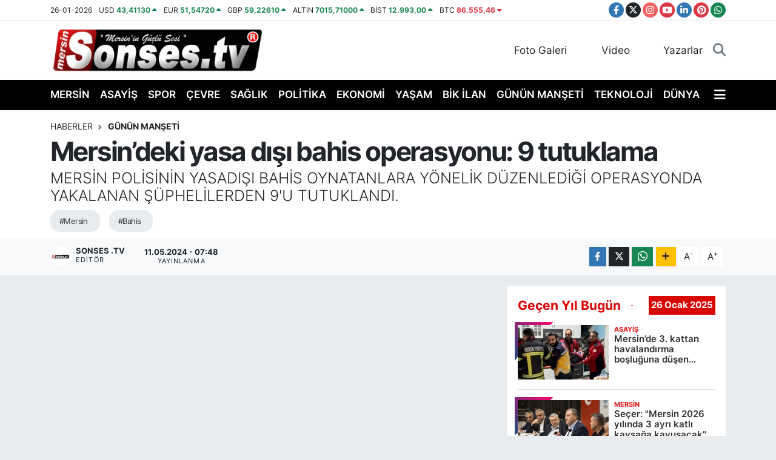

--- FILE ---
content_type: text/html; charset=UTF-8
request_url: https://www.sonses.tv/mersindeki-yasa-disi-bahis-operasyonu-9-tutuklama
body_size: 19828
content:
<!DOCTYPE html>
<html lang="tr" data-theme="flow">
<head>
<link rel="dns-prefetch" href="//www.sonses.tv">
<link rel="dns-prefetch" href="//play.google.com">
<link rel="dns-prefetch" href="//sonsestv.teimg.com">
<link rel="dns-prefetch" href="//sonsestv.tevideo.org">
<link rel="dns-prefetch" href="//static.tebilisim.com">
<link rel="dns-prefetch" href="//www.googletagmanager.com">
<link rel="dns-prefetch" href="//www.facebook.com">
<link rel="dns-prefetch" href="//www.twitter.com">
<link rel="dns-prefetch" href="//www.instagram.com">
<link rel="dns-prefetch" href="//www.youtube.com">
<link rel="dns-prefetch" href="//www.linkedin.com">
<link rel="dns-prefetch" href="//www.pinterest.com">
<link rel="dns-prefetch" href="//api.whatsapp.com">
<link rel="dns-prefetch" href="//www.w3.org">
<link rel="dns-prefetch" href="//x.com">
<link rel="dns-prefetch" href="//pinterest.com">
<link rel="dns-prefetch" href="//t.me">
<link rel="dns-prefetch" href="//facebook.com">
<link rel="dns-prefetch" href="//tebilisim.com">
<link rel="dns-prefetch" href="//twitter.com">
<link rel="dns-prefetch" href="//www.google.com">

    <meta charset="utf-8">
<title>Mersin’deki yasa dışı bahis operasyonu: 9 tutuklama - Sonses.tv – Mersin Son Dakika Haberleri ve Sıcak Gelişmeler</title>
<meta name="description" content="MERSİN POLİSİNİN YASADIŞI BAHİS OYNATANLARA YÖNELİK DÜZENLEDİĞİ OPERASYONDA YAKALANAN ŞÜPHELİLERDEN 9&#039;U TUTUKLANDI.">
<meta name="keywords" content="Mersin, bahis">
<link rel="canonical" href="https://www.sonses.tv/mersindeki-yasa-disi-bahis-operasyonu-9-tutuklama">
<meta name="viewport" content="width=device-width,initial-scale=1">
<meta name="X-UA-Compatible" content="IE=edge">
<meta name="robots" content="max-image-preview:large">
<meta name="theme-color" content="#000000">
<meta name="google-play-app" content="https://play.google.com/store/apps/details?id=com.sonsesapp.tv">
<meta name="title" content="Mersin’deki yasa dışı bahis operasyonu: 9 tutuklama">
<meta name="articleSection" content="video">
<meta name="datePublished" content="2024-05-11T07:48:00+03:00">
<meta name="dateModified" content="2024-05-11T08:21:51+03:00">
<meta name="articleAuthor" content="İhlas Haber Ajansı">
<meta name="author" content="İhlas Haber Ajansı">
<link rel="amphtml" href="https://www.sonses.tv/mersindeki-yasa-disi-bahis-operasyonu-9-tutuklama/amp">
<meta property="og:site_name" content="Sonses TV | Mersin&#039;den SonDakika Haberleri | Mersin Gündemi">
<meta property="og:title" content="Mersin’deki yasa dışı bahis operasyonu: 9 tutuklama">
<meta property="og:description" content="MERSİN POLİSİNİN YASADIŞI BAHİS OYNATANLARA YÖNELİK DÜZENLEDİĞİ OPERASYONDA YAKALANAN ŞÜPHELİLERDEN 9&#039;U TUTUKLANDI.">
<meta property="og:url" content="https://www.sonses.tv/mersindeki-yasa-disi-bahis-operasyonu-9-tutuklama">
<meta property="og:image" content="https://sonsestv.teimg.com/sonses-tv/uploads/2024/05/agency/iha/mersindeki-yasa-disi-bahis-operasyonu-9-tutuklama.jpg">
<meta property="og:type" content="video">
<meta property="og:article:published_time" content="2024-05-11T07:48:00+03:00">
<meta property="og:article:modified_time" content="2024-05-11T08:21:51+03:00">
<meta property="og:video" content="https://sonsestv.tevideo.org/sonses-tv/uploads/2024/05/agency/iha/mersindeki-yasa-disi-bahis-operasyonu-9-tutuklama.mp4">
<meta property="og:video:secure_url" content="https://sonsestv.tevideo.org/sonses-tv/uploads/2024/05/agency/iha/mersindeki-yasa-disi-bahis-operasyonu-9-tutuklama.mp4">
<meta property="og:video:type" content="video/mp4">
<meta property="og:video:width" content="640">
<meta property="og:video:height" content="360">
<meta name="twitter:card" content="player">
<meta name="twitter:site" content="@sonsestv">
<meta name="twitter:title" content="Mersin’deki yasa dışı bahis operasyonu: 9 tutuklama">
<meta name="twitter:description" content="MERSİN POLİSİNİN YASADIŞI BAHİS OYNATANLARA YÖNELİK DÜZENLEDİĞİ OPERASYONDA YAKALANAN ŞÜPHELİLERDEN 9&#039;U TUTUKLANDI.">
<meta name="twitter:image" content="https://sonsestv.teimg.com/sonses-tv/uploads/2024/05/agency/iha/mersindeki-yasa-disi-bahis-operasyonu-9-tutuklama.jpg">
<meta name="twitter:player" content="https://sonsestv.tevideo.org/sonses-tv/uploads/2024/05/agency/iha/mersindeki-yasa-disi-bahis-operasyonu-9-tutuklama.mp4">
<meta name="twitter:player:width" content="640">
<meta name="twitter:player:height" content="360">
<link rel="shortcut icon" type="image/x-icon" href="https://sonsestv.teimg.com/sonses-tv/uploads/2023/10/sonses-ico.png">
<link rel="manifest" href="https://www.sonses.tv/manifest.json?v=6.6.4" />
<link rel="preload" href="https://static.tebilisim.com/flow/assets/css/font-awesome/fa-solid-900.woff2" as="font" type="font/woff2" crossorigin />
<link rel="preload" href="https://static.tebilisim.com/flow/assets/css/font-awesome/fa-brands-400.woff2" as="font" type="font/woff2" crossorigin />
<link rel="preload" href="https://static.tebilisim.com/flow/assets/css/weather-icons/font/weathericons-regular-webfont.woff2" as="font" type="font/woff2" crossorigin />
<link rel="preload" href="https://static.tebilisim.com/flow/vendor/te/fonts/inter/inter.woff2" as="font" type="font/woff2" crossorigin />


<link rel="preload" as="style" href="https://static.tebilisim.com/flow/vendor/te/fonts/inter.css?v=6.6.4">
<link rel="stylesheet" href="https://static.tebilisim.com/flow/vendor/te/fonts/inter.css?v=6.6.4">

<style>:root {
        --te-link-color: #333;
        --te-link-hover-color: #000;
        --te-font: "Inter";
        --te-secondary-font: "Inter";
        --te-h1-font-size: 44px;
        --te-color: #000000;
        --te-hover-color: #d90606;
        --mm-ocd-width: 85%!important; /*  Mobil Menü Genişliği */
        --swiper-theme-color: var(--te-color)!important;
        --header-13-color: #ffc107;
    }</style><link rel="preload" as="style" href="https://static.tebilisim.com/flow/assets/vendor/bootstrap/css/bootstrap.min.css?v=6.6.4">
<link rel="stylesheet" href="https://static.tebilisim.com/flow/assets/vendor/bootstrap/css/bootstrap.min.css?v=6.6.4">
<link rel="preload" as="style" href="https://static.tebilisim.com/flow/assets/css/app6.6.4.min.css">
<link rel="stylesheet" href="https://static.tebilisim.com/flow/assets/css/app6.6.4.min.css">



<script type="application/ld+json">{"@context":"https:\/\/schema.org","@type":"WebSite","url":"https:\/\/www.sonses.tv","potentialAction":{"@type":"SearchAction","target":"https:\/\/www.sonses.tv\/arama?q={query}","query-input":"required name=query"}}</script>

<script type="application/ld+json">{"@context":"https:\/\/schema.org","@type":"NewsMediaOrganization","url":"https:\/\/www.sonses.tv","name":"Sonses.tv","logo":"https:\/\/sonsestv.teimg.com\/sonses-tv\/uploads\/2023\/12\/tescil.png","sameAs":["https:\/\/www.facebook.com\/mersinhaberler","https:\/\/www.twitter.com\/sonsestv","https:\/\/www.linkedin.com\/company\/mersin-sonses\/","https:\/\/www.youtube.com\/Sonsestv","https:\/\/www.instagram.com\/sonses.tv"]}</script>

<script type="application/ld+json">{"@context":"https:\/\/schema.org","@graph":[{"@type":"SiteNavigationElement","name":"Ana Sayfa","url":"https:\/\/www.sonses.tv","@id":"https:\/\/www.sonses.tv"},{"@type":"SiteNavigationElement","name":"EKONOM\u0130","url":"https:\/\/www.sonses.tv\/ekonomi","@id":"https:\/\/www.sonses.tv\/ekonomi"},{"@type":"SiteNavigationElement","name":"SPOR","url":"https:\/\/www.sonses.tv\/spor","@id":"https:\/\/www.sonses.tv\/spor"},{"@type":"SiteNavigationElement","name":"MAGAZ\u0130N","url":"https:\/\/www.sonses.tv\/magazin","@id":"https:\/\/www.sonses.tv\/magazin"},{"@type":"SiteNavigationElement","name":"E\u011e\u0130T\u0130M","url":"https:\/\/www.sonses.tv\/egitim","@id":"https:\/\/www.sonses.tv\/egitim"},{"@type":"SiteNavigationElement","name":"D\u00dcNYA","url":"https:\/\/www.sonses.tv\/dunya","@id":"https:\/\/www.sonses.tv\/dunya"},{"@type":"SiteNavigationElement","name":"SA\u011eLIK","url":"https:\/\/www.sonses.tv\/saglik","@id":"https:\/\/www.sonses.tv\/saglik"},{"@type":"SiteNavigationElement","name":"YA\u015eAM","url":"https:\/\/www.sonses.tv\/yasam","@id":"https:\/\/www.sonses.tv\/yasam"},{"@type":"SiteNavigationElement","name":"K\u00dcLT\u00dcR - SANAT","url":"https:\/\/www.sonses.tv\/kultur-sanat","@id":"https:\/\/www.sonses.tv\/kultur-sanat"},{"@type":"SiteNavigationElement","name":"YEREL HABER","url":"https:\/\/www.sonses.tv\/yerel-haber","@id":"https:\/\/www.sonses.tv\/yerel-haber"},{"@type":"SiteNavigationElement","name":"R\u00d6PORTAJ","url":"https:\/\/www.sonses.tv\/roportaj","@id":"https:\/\/www.sonses.tv\/roportaj"},{"@type":"SiteNavigationElement","name":"ASAY\u0130\u015e","url":"https:\/\/www.sonses.tv\/asayis","@id":"https:\/\/www.sonses.tv\/asayis"},{"@type":"SiteNavigationElement","name":"G\u00dcN\u00dcN MAN\u015eET\u0130","url":"https:\/\/www.sonses.tv\/askida-haber","@id":"https:\/\/www.sonses.tv\/askida-haber"},{"@type":"SiteNavigationElement","name":"\u00c7EVRE","url":"https:\/\/www.sonses.tv\/cevre","@id":"https:\/\/www.sonses.tv\/cevre"},{"@type":"SiteNavigationElement","name":"B\u0130K \u0130LAN","url":"https:\/\/www.sonses.tv\/bik-ilan","@id":"https:\/\/www.sonses.tv\/bik-ilan"},{"@type":"SiteNavigationElement","name":"SOSYAL MEDYA","url":"https:\/\/www.sonses.tv\/sosyal-medya","@id":"https:\/\/www.sonses.tv\/sosyal-medya"},{"@type":"SiteNavigationElement","name":"MERS\u0130N","url":"https:\/\/www.sonses.tv\/mersin","@id":"https:\/\/www.sonses.tv\/mersin"},{"@type":"SiteNavigationElement","name":"GENEL","url":"https:\/\/www.sonses.tv\/genel","@id":"https:\/\/www.sonses.tv\/genel"},{"@type":"SiteNavigationElement","name":"Haberde insan","url":"https:\/\/www.sonses.tv\/haberde-insan","@id":"https:\/\/www.sonses.tv\/haberde-insan"},{"@type":"SiteNavigationElement","name":"POL\u0130T\u0130KA","url":"https:\/\/www.sonses.tv\/politika","@id":"https:\/\/www.sonses.tv\/politika"},{"@type":"SiteNavigationElement","name":"Resmi Reklam","url":"https:\/\/www.sonses.tv\/resmi-reklam","@id":"https:\/\/www.sonses.tv\/resmi-reklam"},{"@type":"SiteNavigationElement","name":"G\u00dcNDEM","url":"https:\/\/www.sonses.tv\/gundem","@id":"https:\/\/www.sonses.tv\/gundem"},{"@type":"SiteNavigationElement","name":"Siyaset","url":"https:\/\/www.sonses.tv\/siyaset","@id":"https:\/\/www.sonses.tv\/siyaset"},{"@type":"SiteNavigationElement","name":"Bilecik","url":"https:\/\/www.sonses.tv\/bilecik","@id":"https:\/\/www.sonses.tv\/bilecik"},{"@type":"SiteNavigationElement","name":"Konya","url":"https:\/\/www.sonses.tv\/konya","@id":"https:\/\/www.sonses.tv\/konya"},{"@type":"SiteNavigationElement","name":"Manisa","url":"https:\/\/www.sonses.tv\/manisa","@id":"https:\/\/www.sonses.tv\/manisa"},{"@type":"SiteNavigationElement","name":"K\u00fctahya","url":"https:\/\/www.sonses.tv\/kutahya","@id":"https:\/\/www.sonses.tv\/kutahya"},{"@type":"SiteNavigationElement","name":"Tunceli","url":"https:\/\/www.sonses.tv\/tunceli","@id":"https:\/\/www.sonses.tv\/tunceli"},{"@type":"SiteNavigationElement","name":"Denizli","url":"https:\/\/www.sonses.tv\/denizli","@id":"https:\/\/www.sonses.tv\/denizli"},{"@type":"SiteNavigationElement","name":"Kocaeli","url":"https:\/\/www.sonses.tv\/kocaeli","@id":"https:\/\/www.sonses.tv\/kocaeli"},{"@type":"SiteNavigationElement","name":"Ayd\u0131n","url":"https:\/\/www.sonses.tv\/aydin","@id":"https:\/\/www.sonses.tv\/aydin"},{"@type":"SiteNavigationElement","name":"Trabzon","url":"https:\/\/www.sonses.tv\/trabzon","@id":"https:\/\/www.sonses.tv\/trabzon"},{"@type":"SiteNavigationElement","name":"Gaziantep","url":"https:\/\/www.sonses.tv\/gaziantep","@id":"https:\/\/www.sonses.tv\/gaziantep"},{"@type":"SiteNavigationElement","name":"Rize","url":"https:\/\/www.sonses.tv\/rize","@id":"https:\/\/www.sonses.tv\/rize"},{"@type":"SiteNavigationElement","name":"Bal\u0131kesir","url":"https:\/\/www.sonses.tv\/balikesir","@id":"https:\/\/www.sonses.tv\/balikesir"},{"@type":"SiteNavigationElement","name":"Bayburt","url":"https:\/\/www.sonses.tv\/bayburt","@id":"https:\/\/www.sonses.tv\/bayburt"},{"@type":"SiteNavigationElement","name":"Eski\u015fehir","url":"https:\/\/www.sonses.tv\/eskisehir","@id":"https:\/\/www.sonses.tv\/eskisehir"},{"@type":"SiteNavigationElement","name":"Yozgat","url":"https:\/\/www.sonses.tv\/yozgat","@id":"https:\/\/www.sonses.tv\/yozgat"},{"@type":"SiteNavigationElement","name":"\u00c7orum","url":"https:\/\/www.sonses.tv\/corum","@id":"https:\/\/www.sonses.tv\/corum"},{"@type":"SiteNavigationElement","name":"Ordu","url":"https:\/\/www.sonses.tv\/ordu","@id":"https:\/\/www.sonses.tv\/ordu"},{"@type":"SiteNavigationElement","name":"Izmir","url":"https:\/\/www.sonses.tv\/izmir","@id":"https:\/\/www.sonses.tv\/izmir"},{"@type":"SiteNavigationElement","name":"Hakkari","url":"https:\/\/www.sonses.tv\/hakkari","@id":"https:\/\/www.sonses.tv\/hakkari"},{"@type":"SiteNavigationElement","name":"Malatya","url":"https:\/\/www.sonses.tv\/malatya","@id":"https:\/\/www.sonses.tv\/malatya"},{"@type":"SiteNavigationElement","name":"Kayseri","url":"https:\/\/www.sonses.tv\/kayseri","@id":"https:\/\/www.sonses.tv\/kayseri"},{"@type":"SiteNavigationElement","name":"Erzurum","url":"https:\/\/www.sonses.tv\/erzurum","@id":"https:\/\/www.sonses.tv\/erzurum"},{"@type":"SiteNavigationElement","name":"Mu\u011fla","url":"https:\/\/www.sonses.tv\/mugla","@id":"https:\/\/www.sonses.tv\/mugla"},{"@type":"SiteNavigationElement","name":"Erzincan","url":"https:\/\/www.sonses.tv\/erzincan","@id":"https:\/\/www.sonses.tv\/erzincan"},{"@type":"SiteNavigationElement","name":"Kastamonu","url":"https:\/\/www.sonses.tv\/kastamonu","@id":"https:\/\/www.sonses.tv\/kastamonu"},{"@type":"SiteNavigationElement","name":"Afyonkarahisar","url":"https:\/\/www.sonses.tv\/afyonkarahisar","@id":"https:\/\/www.sonses.tv\/afyonkarahisar"},{"@type":"SiteNavigationElement","name":"A\u011fr\u0131","url":"https:\/\/www.sonses.tv\/agri","@id":"https:\/\/www.sonses.tv\/agri"},{"@type":"SiteNavigationElement","name":"Bing\u00f6l","url":"https:\/\/www.sonses.tv\/bingol","@id":"https:\/\/www.sonses.tv\/bingol"},{"@type":"SiteNavigationElement","name":"Bursa","url":"https:\/\/www.sonses.tv\/bursa","@id":"https:\/\/www.sonses.tv\/bursa"},{"@type":"SiteNavigationElement","name":"Elaz\u0131\u011f","url":"https:\/\/www.sonses.tv\/elazig","@id":"https:\/\/www.sonses.tv\/elazig"},{"@type":"SiteNavigationElement","name":"Sakarya","url":"https:\/\/www.sonses.tv\/sakarya","@id":"https:\/\/www.sonses.tv\/sakarya"},{"@type":"SiteNavigationElement","name":"Zonguldak","url":"https:\/\/www.sonses.tv\/zonguldak","@id":"https:\/\/www.sonses.tv\/zonguldak"},{"@type":"SiteNavigationElement","name":"Mardin","url":"https:\/\/www.sonses.tv\/mardin","@id":"https:\/\/www.sonses.tv\/mardin"},{"@type":"SiteNavigationElement","name":"Tekirda\u011f","url":"https:\/\/www.sonses.tv\/tekirdag","@id":"https:\/\/www.sonses.tv\/tekirdag"},{"@type":"SiteNavigationElement","name":"Karab\u00fck","url":"https:\/\/www.sonses.tv\/karabuk","@id":"https:\/\/www.sonses.tv\/karabuk"},{"@type":"SiteNavigationElement","name":"\u00c7ank\u0131r\u0131","url":"https:\/\/www.sonses.tv\/cankiri","@id":"https:\/\/www.sonses.tv\/cankiri"},{"@type":"SiteNavigationElement","name":"Edirne","url":"https:\/\/www.sonses.tv\/edirne","@id":"https:\/\/www.sonses.tv\/edirne"},{"@type":"SiteNavigationElement","name":"Ad\u0131yaman","url":"https:\/\/www.sonses.tv\/adiyaman","@id":"https:\/\/www.sonses.tv\/adiyaman"},{"@type":"SiteNavigationElement","name":"D\u00fczce","url":"https:\/\/www.sonses.tv\/duzce","@id":"https:\/\/www.sonses.tv\/duzce"},{"@type":"SiteNavigationElement","name":"K\u0131rklareli","url":"https:\/\/www.sonses.tv\/kirklareli","@id":"https:\/\/www.sonses.tv\/kirklareli"},{"@type":"SiteNavigationElement","name":"Siirt","url":"https:\/\/www.sonses.tv\/siirt","@id":"https:\/\/www.sonses.tv\/siirt"},{"@type":"SiteNavigationElement","name":"\u015eanl\u0131urfa","url":"https:\/\/www.sonses.tv\/sanliurfa","@id":"https:\/\/www.sonses.tv\/sanliurfa"},{"@type":"SiteNavigationElement","name":"Yalova","url":"https:\/\/www.sonses.tv\/yalova","@id":"https:\/\/www.sonses.tv\/yalova"},{"@type":"SiteNavigationElement","name":"Sinop","url":"https:\/\/www.sonses.tv\/sinop","@id":"https:\/\/www.sonses.tv\/sinop"},{"@type":"SiteNavigationElement","name":"Bitlis","url":"https:\/\/www.sonses.tv\/bitlis","@id":"https:\/\/www.sonses.tv\/bitlis"},{"@type":"SiteNavigationElement","name":"Samsun","url":"https:\/\/www.sonses.tv\/samsun","@id":"https:\/\/www.sonses.tv\/samsun"},{"@type":"SiteNavigationElement","name":"Kilis","url":"https:\/\/www.sonses.tv\/kilis","@id":"https:\/\/www.sonses.tv\/kilis"},{"@type":"SiteNavigationElement","name":"Ni\u011fde","url":"https:\/\/www.sonses.tv\/nigde","@id":"https:\/\/www.sonses.tv\/nigde"},{"@type":"SiteNavigationElement","name":"\u00c7anakkale","url":"https:\/\/www.sonses.tv\/canakkale","@id":"https:\/\/www.sonses.tv\/canakkale"},{"@type":"SiteNavigationElement","name":"Tokat","url":"https:\/\/www.sonses.tv\/tokat","@id":"https:\/\/www.sonses.tv\/tokat"},{"@type":"SiteNavigationElement","name":"Amasya","url":"https:\/\/www.sonses.tv\/amasya","@id":"https:\/\/www.sonses.tv\/amasya"},{"@type":"SiteNavigationElement","name":"U\u015fak","url":"https:\/\/www.sonses.tv\/usak","@id":"https:\/\/www.sonses.tv\/usak"},{"@type":"SiteNavigationElement","name":"K\u0131r\u015fehir","url":"https:\/\/www.sonses.tv\/kirsehir","@id":"https:\/\/www.sonses.tv\/kirsehir"},{"@type":"SiteNavigationElement","name":"Ankara","url":"https:\/\/www.sonses.tv\/ankara","@id":"https:\/\/www.sonses.tv\/ankara"},{"@type":"SiteNavigationElement","name":"Sivas","url":"https:\/\/www.sonses.tv\/sivas","@id":"https:\/\/www.sonses.tv\/sivas"},{"@type":"SiteNavigationElement","name":"Van","url":"https:\/\/www.sonses.tv\/van","@id":"https:\/\/www.sonses.tv\/van"},{"@type":"SiteNavigationElement","name":"Diyarbak\u0131r","url":"https:\/\/www.sonses.tv\/diyarbakir","@id":"https:\/\/www.sonses.tv\/diyarbakir"},{"@type":"SiteNavigationElement","name":"K\u0131r\u0131kkale","url":"https:\/\/www.sonses.tv\/kirikkale","@id":"https:\/\/www.sonses.tv\/kirikkale"},{"@type":"SiteNavigationElement","name":"Mu\u015f","url":"https:\/\/www.sonses.tv\/mus","@id":"https:\/\/www.sonses.tv\/mus"},{"@type":"SiteNavigationElement","name":"Batman","url":"https:\/\/www.sonses.tv\/batman","@id":"https:\/\/www.sonses.tv\/batman"},{"@type":"SiteNavigationElement","name":"Istanbul","url":"https:\/\/www.sonses.tv\/istanbul","@id":"https:\/\/www.sonses.tv\/istanbul"},{"@type":"SiteNavigationElement","name":"Kars","url":"https:\/\/www.sonses.tv\/kars","@id":"https:\/\/www.sonses.tv\/kars"},{"@type":"SiteNavigationElement","name":"G\u00fcm\u00fc\u015fhane","url":"https:\/\/www.sonses.tv\/gumushane","@id":"https:\/\/www.sonses.tv\/gumushane"},{"@type":"SiteNavigationElement","name":"I\u011fd\u0131r","url":"https:\/\/www.sonses.tv\/igdir","@id":"https:\/\/www.sonses.tv\/igdir"},{"@type":"SiteNavigationElement","name":"Bart\u0131n","url":"https:\/\/www.sonses.tv\/bartin","@id":"https:\/\/www.sonses.tv\/bartin"},{"@type":"SiteNavigationElement","name":"Bolu","url":"https:\/\/www.sonses.tv\/bolu","@id":"https:\/\/www.sonses.tv\/bolu"},{"@type":"SiteNavigationElement","name":"Ardahan","url":"https:\/\/www.sonses.tv\/ardahan","@id":"https:\/\/www.sonses.tv\/ardahan"},{"@type":"SiteNavigationElement","name":"Giresun","url":"https:\/\/www.sonses.tv\/giresun","@id":"https:\/\/www.sonses.tv\/giresun"},{"@type":"SiteNavigationElement","name":"Nev\u015fehir","url":"https:\/\/www.sonses.tv\/nevsehir","@id":"https:\/\/www.sonses.tv\/nevsehir"},{"@type":"SiteNavigationElement","name":"\u015e\u0131rnak","url":"https:\/\/www.sonses.tv\/sirnak","@id":"https:\/\/www.sonses.tv\/sirnak"},{"@type":"SiteNavigationElement","name":"Artvin","url":"https:\/\/www.sonses.tv\/artvin","@id":"https:\/\/www.sonses.tv\/artvin"},{"@type":"SiteNavigationElement","name":"Aksaray","url":"https:\/\/www.sonses.tv\/aksaray","@id":"https:\/\/www.sonses.tv\/aksaray"},{"@type":"SiteNavigationElement","name":"Karaman","url":"https:\/\/www.sonses.tv\/karaman","@id":"https:\/\/www.sonses.tv\/karaman"},{"@type":"SiteNavigationElement","name":"Bi\u015fkek","url":"https:\/\/www.sonses.tv\/biskek","@id":"https:\/\/www.sonses.tv\/biskek"},{"@type":"SiteNavigationElement","name":"Kud\u00fcs","url":"https:\/\/www.sonses.tv\/kudus","@id":"https:\/\/www.sonses.tv\/kudus"},{"@type":"SiteNavigationElement","name":"\u015eam","url":"https:\/\/www.sonses.tv\/sam","@id":"https:\/\/www.sonses.tv\/sam"},{"@type":"SiteNavigationElement","name":"Saraybosna","url":"https:\/\/www.sonses.tv\/saraybosna","@id":"https:\/\/www.sonses.tv\/saraybosna"},{"@type":"SiteNavigationElement","name":"Budape\u015fte","url":"https:\/\/www.sonses.tv\/budapeste","@id":"https:\/\/www.sonses.tv\/budapeste"},{"@type":"SiteNavigationElement","name":"Ta\u015fkent","url":"https:\/\/www.sonses.tv\/taskent","@id":"https:\/\/www.sonses.tv\/taskent"},{"@type":"SiteNavigationElement","name":"\u00dcsk\u00fcp","url":"https:\/\/www.sonses.tv\/uskup","@id":"https:\/\/www.sonses.tv\/uskup"},{"@type":"SiteNavigationElement","name":"Ba\u011fdat","url":"https:\/\/www.sonses.tv\/bagdat","@id":"https:\/\/www.sonses.tv\/bagdat"},{"@type":"SiteNavigationElement","name":"Mekke","url":"https:\/\/www.sonses.tv\/mekke","@id":"https:\/\/www.sonses.tv\/mekke"},{"@type":"SiteNavigationElement","name":"Beyrut","url":"https:\/\/www.sonses.tv\/beyrut","@id":"https:\/\/www.sonses.tv\/beyrut"},{"@type":"SiteNavigationElement","name":"K\u0131r\u0131m","url":"https:\/\/www.sonses.tv\/kirim","@id":"https:\/\/www.sonses.tv\/kirim"},{"@type":"SiteNavigationElement","name":"Medine","url":"https:\/\/www.sonses.tv\/medine","@id":"https:\/\/www.sonses.tv\/medine"},{"@type":"SiteNavigationElement","name":"Sak\u0131z","url":"https:\/\/www.sonses.tv\/sakiz","@id":"https:\/\/www.sonses.tv\/sakiz"},{"@type":"SiteNavigationElement","name":"S\u00fcleymaniye","url":"https:\/\/www.sonses.tv\/suleymaniye","@id":"https:\/\/www.sonses.tv\/suleymaniye"},{"@type":"SiteNavigationElement","name":"Brdo","url":"https:\/\/www.sonses.tv\/brdo","@id":"https:\/\/www.sonses.tv\/brdo"},{"@type":"SiteNavigationElement","name":"Tunus","url":"https:\/\/www.sonses.tv\/tunus","@id":"https:\/\/www.sonses.tv\/tunus"},{"@type":"SiteNavigationElement","name":"Edit\u00f6r\u00fcn Se\u00e7ti\u011fi","url":"https:\/\/www.sonses.tv\/editorun-sectigi","@id":"https:\/\/www.sonses.tv\/editorun-sectigi"},{"@type":"SiteNavigationElement","name":"Tan\u0131t\u0131m","url":"https:\/\/www.sonses.tv\/tanitim","@id":"https:\/\/www.sonses.tv\/tanitim"},{"@type":"SiteNavigationElement","name":"Yay\u0131ndan kald\u0131r\u0131ld\u0131","url":"https:\/\/www.sonses.tv\/yayindan-kaldirildi","@id":"https:\/\/www.sonses.tv\/yayindan-kaldirildi"},{"@type":"SiteNavigationElement","name":"\u0130leti\u015fim - Bize Ula\u015f\u0131n Contact us","url":"https:\/\/www.sonses.tv\/iletisim","@id":"https:\/\/www.sonses.tv\/iletisim"},{"@type":"SiteNavigationElement","name":"Gizlilik S\u00f6zle\u015fmesi - Confidentiality Agreement","url":"https:\/\/www.sonses.tv\/gizlilik-sozlesmesi","@id":"https:\/\/www.sonses.tv\/gizlilik-sozlesmesi"},{"@type":"SiteNavigationElement","name":"K\u00fcnye Bilgisi - \u0130mprint Information","url":"https:\/\/www.sonses.tv\/kunye","@id":"https:\/\/www.sonses.tv\/kunye"},{"@type":"SiteNavigationElement","name":"Yazarlar","url":"https:\/\/www.sonses.tv\/yazarlar","@id":"https:\/\/www.sonses.tv\/yazarlar"},{"@type":"SiteNavigationElement","name":"Foto Galeri","url":"https:\/\/www.sonses.tv\/foto-galeri","@id":"https:\/\/www.sonses.tv\/foto-galeri"},{"@type":"SiteNavigationElement","name":"Video Galeri","url":"https:\/\/www.sonses.tv\/video","@id":"https:\/\/www.sonses.tv\/video"},{"@type":"SiteNavigationElement","name":"Biyografiler","url":"https:\/\/www.sonses.tv\/biyografi","@id":"https:\/\/www.sonses.tv\/biyografi"},{"@type":"SiteNavigationElement","name":"Firma Rehberi","url":"https:\/\/www.sonses.tv\/rehber","@id":"https:\/\/www.sonses.tv\/rehber"},{"@type":"SiteNavigationElement","name":"Seri \u0130lanlar","url":"https:\/\/www.sonses.tv\/ilan","@id":"https:\/\/www.sonses.tv\/ilan"},{"@type":"SiteNavigationElement","name":"Anketler","url":"https:\/\/www.sonses.tv\/anketler","@id":"https:\/\/www.sonses.tv\/anketler"},{"@type":"SiteNavigationElement","name":"Toroslar Bug\u00fcn, Yar\u0131n ve 1 Haftal\u0131k Hava Durumu Tahmini","url":"https:\/\/www.sonses.tv\/toroslar-hava-durumu","@id":"https:\/\/www.sonses.tv\/toroslar-hava-durumu"},{"@type":"SiteNavigationElement","name":"Toroslar Namaz Vakitleri","url":"https:\/\/www.sonses.tv\/toroslar-namaz-vakitleri","@id":"https:\/\/www.sonses.tv\/toroslar-namaz-vakitleri"},{"@type":"SiteNavigationElement","name":"Puan Durumu ve Fikst\u00fcr","url":"https:\/\/www.sonses.tv\/futbol\/super-lig-puan-durumu-ve-fikstur","@id":"https:\/\/www.sonses.tv\/futbol\/super-lig-puan-durumu-ve-fikstur"}]}</script>

<script type="application/ld+json">{"@context":"https:\/\/schema.org","@type":"BreadcrumbList","itemListElement":[{"@type":"ListItem","position":1,"item":{"@type":"Thing","@id":"https:\/\/www.sonses.tv","name":"Haberler"}}]}</script>
<script type="application/ld+json">{"@context":"https:\/\/schema.org","@type":"VideoObject","name":"Mersin\u2019deki yasa d\u0131\u015f\u0131 bahis operasyonu: 9 tutuklama","genre":"video","inLanguage":"tr-TR","thumbnailUrl":"https:\/\/sonsestv.teimg.com\/crop\/250x150\/sonses-tv\/uploads\/2024\/05\/agency\/iha\/mersindeki-yasa-disi-bahis-operasyonu-9-tutuklama.jpg","embedUrl":"https:\/\/www.sonses.tv\/vidyome\/embed\/51287","dateCreated":"2024-05-11T07:48:00+03:00","datePublished":"2024-05-11T07:48:00+03:00","dateModified":"2024-05-11T08:21:51+03:00","uploadDate":"2024-05-11T07:48:00+03:00","description":"MERS\u0130N POL\u0130S\u0130N\u0130N YASADI\u015eI BAH\u0130S OYNATANLARA Y\u00d6NEL\u0130K D\u00dcZENLED\u0130\u011e\u0130 OPERASYONDA YAKALANAN \u015e\u00dcPHEL\u0130LERDEN 9'U TUTUKLANDI.","headline":"Mersin\u2019deki yasa d\u0131\u015f\u0131 bahis operasyonu: 9 tutuklama","image":"https:\/\/sonsestv.teimg.com\/sonses-tv\/uploads\/2024\/05\/agency\/iha\/mersindeki-yasa-disi-bahis-operasyonu-9-tutuklama.jpg","mainEntityOfPage":{"@type":"WebPage","@id":"https:\/\/www.sonses.tv\/mersindeki-yasa-disi-bahis-operasyonu-9-tutuklama"},"url":"https:\/\/www.sonses.tv\/mersindeki-yasa-disi-bahis-operasyonu-9-tutuklama"}</script>
<script type="application/ld+json">{"@context":"https:\/\/schema.org","@type":"NewsArticle","headline":"Mersin\u2019deki yasa d\u0131\u015f\u0131 bahis operasyonu: 9 tutuklama","articleSection":"G\u00dcN\u00dcN MAN\u015eET\u0130","dateCreated":"2024-05-11T07:48:00+03:00","datePublished":"2024-05-11T07:48:00+03:00","dateModified":"2024-05-11T08:21:51+03:00","wordCount":155,"genre":"news","mainEntityOfPage":{"@type":"WebPage","@id":"https:\/\/www.sonses.tv\/mersindeki-yasa-disi-bahis-operasyonu-9-tutuklama"},"articleBody":"<p>Mersin polisinin yasa d\u0131\u015f\u0131 bahis oynatanlara y\u00f6nelik d\u00fczenledi\u011fi operasyonda yakalanan \u015f\u00fcphelilerden 9\u2019u tutukland\u0131.<\/p>\r\n\r\n<p>Al\u0131nan bilgiye g\u00f6re, \u0130l Emniyet M\u00fcd\u00fcrl\u00fc\u011f\u00fc Siber Su\u00e7larla M\u00fccadele \u015eubesi ekipleri, yasa d\u0131\u015f\u0131 bahisle ilgili \u00e7al\u0131\u015fma yapt\u0131. Ekiplerin \u00e7al\u0131\u015fmas\u0131nda 24 adres belirlendi. Belirlenen adreslere \u00f6nceki g\u00fcn \u00f6zel harekat ve dron destekli e\u015f zamanl\u0131 operasyon yap\u0131ld\u0131. Operasyonda 19 \u015f\u00fcpheli yakalanarak g\u00f6zalt\u0131na al\u0131nd\u0131. Adreslerde yap\u0131lan aramalarda ise su\u00e7ta kullan\u0131ld\u0131\u011f\u0131 de\u011ferlendirilen 17 adet cep telefonu, 16 adet sim kart, 1\u2019er adet hard disk, bilgisayar, tablet ve haf\u0131za kart\u0131 ele ge\u00e7irildi.<\/p>\r\n\r\n<p>G\u00f6zalt\u0131na al\u0131nan 19 \u015f\u00fcpheliden biri emniyetteki ifadesinin ard\u0131ndan sa\u011fl\u0131k durumu nedeniyle serbest kald\u0131, di\u011ferleri ise adliyeye sevk edildi. Savc\u0131l\u0131kta ifadesi al\u0131nan \u015f\u00fcphelilerden 8\u2019i serbest b\u0131rak\u0131ld\u0131, 10\u2019u ise tutuklanma talebiyle mahkemeye \u00e7\u0131kart\u0131ld\u0131. Mahkeme de \u015f\u00fcphelilerden 9\u2019unu tutuklad\u0131, birini adli kontrol \u015fart\u0131 ile serbest b\u0131rakt\u0131.<\/p>","description":"MERS\u0130N POL\u0130S\u0130N\u0130N YASADI\u015eI BAH\u0130S OYNATANLARA Y\u00d6NEL\u0130K D\u00dcZENLED\u0130\u011e\u0130 OPERASYONDA YAKALANAN \u015e\u00dcPHEL\u0130LERDEN 9'U TUTUKLANDI.","inLanguage":"tr-TR","keywords":["Mersin","bahis"],"image":{"@type":"ImageObject","url":"https:\/\/sonsestv.teimg.com\/crop\/1280x720\/sonses-tv\/uploads\/2024\/05\/agency\/iha\/mersindeki-yasa-disi-bahis-operasyonu-9-tutuklama.jpg","width":"1280","height":"720","caption":"Mersin\u2019deki yasa d\u0131\u015f\u0131 bahis operasyonu: 9 tutuklama"},"publishingPrinciples":"https:\/\/www.sonses.tv\/gizlilik-sozlesmesi","isFamilyFriendly":"http:\/\/schema.org\/True","isAccessibleForFree":"http:\/\/schema.org\/True","publisher":{"@type":"Organization","name":"Sonses.tv","image":"https:\/\/sonsestv.teimg.com\/sonses-tv\/uploads\/2023\/12\/tescil.png","logo":{"@type":"ImageObject","url":"https:\/\/sonsestv.teimg.com\/sonses-tv\/uploads\/2023\/12\/tescil.png","width":"640","height":"375"}},"author":{"@type":"Person","name":"Sonses .tv","honorificPrefix":"","jobTitle":"","url":null}}</script>
<script type="application/ld+json">{"@context":"https:\/\/schema.org","@type":"VideoObject","name":"Mersin\u2019deki yasa d\u0131\u015f\u0131 bahis operasyonu: 9 tutuklama","genre":"video","inLanguage":"tr-TR","thumbnailUrl":"https:\/\/sonsestv.teimg.com\/crop\/250x150\/sonses-tv\/uploads\/2024\/05\/agency\/iha\/mersindeki-yasa-disi-bahis-operasyonu-9-tutuklama.jpg","embedUrl":"https:\/\/www.sonses.tv\/vidyome\/embed\/51287","dateCreated":"2024-05-11T07:48:00+03:00","datePublished":"2024-05-11T07:48:00+03:00","dateModified":"2024-05-11T08:21:51+03:00","uploadDate":"2024-05-11T07:48:00+03:00","description":"MERS\u0130N POL\u0130S\u0130N\u0130N YASADI\u015eI BAH\u0130S OYNATANLARA Y\u00d6NEL\u0130K D\u00dcZENLED\u0130\u011e\u0130 OPERASYONDA YAKALANAN \u015e\u00dcPHEL\u0130LERDEN 9'U TUTUKLANDI.","headline":"Mersin\u2019deki yasa d\u0131\u015f\u0131 bahis operasyonu: 9 tutuklama","image":"https:\/\/sonsestv.teimg.com\/sonses-tv\/uploads\/2024\/05\/agency\/iha\/mersindeki-yasa-disi-bahis-operasyonu-9-tutuklama.jpg","mainEntityOfPage":{"@type":"WebPage","@id":"https:\/\/www.sonses.tv\/mersindeki-yasa-disi-bahis-operasyonu-9-tutuklama"},"url":"https:\/\/www.sonses.tv\/mersindeki-yasa-disi-bahis-operasyonu-9-tutuklama"}</script>





<!-- Google tag (gtag.js) -->
<script async src="https://www.googletagmanager.com/gtag/js?id=G-79000DXDPJ" type="76205e03b2d2f3110bf4bba6-text/javascript"></script>
<script type="76205e03b2d2f3110bf4bba6-text/javascript">
  window.dataLayer = window.dataLayer || [];
  function gtag(){dataLayer.push(arguments);}
  gtag('js', new Date());

  gtag('config', 'G-79000DXDPJ');
</script>



<script async data-cfasync="false"
	src="https://www.googletagmanager.com/gtag/js?id=G-79000DXDPJ"></script>
<script data-cfasync="false">
	window.dataLayer = window.dataLayer || [];
	  function gtag(){dataLayer.push(arguments);}
	  gtag('js', new Date());
	  gtag('config', 'G-79000DXDPJ');
</script>




</head>




<body class="d-flex flex-column min-vh-100">

    
    

    <header class="header-7">
    <div class="top-header d-none d-lg-block bg-white border-bottom">
        <div class="container">
            <div class="d-flex justify-content-between align-items-center small py-1">
                                    <!-- PİYASALAR -->
        <ul class="top-currency list-unstyled list-inline mb-0 text-dark">
        <li class="list-inline-item">26-01-2026</li>
        <li class="list-inline-item dolar">
            USD
            <span class="fw-bold text-success value">43,41130</span>
            <span class="text-success"><i class="fa fa-caret-up"></i></span>
        </li>
        <li class="list-inline-item euro">
            EUR
            <span class="fw-bold text-success value">51,54720</span>
            <span class="text-success"><i class="fa fa-caret-up"></i></span>
        </li>
        <li class="list-inline-item euro">
            GBP
            <span class="fw-bold text-success value">59,22610</span>
            <span class="text-success"><i class="fa fa-caret-up"></i></span>
        </li>
        <li class="list-inline-item altin">
            ALTIN
            <span class="fw-bold text-success value">7015,71000</span>
            <span class="text-success"><i class="fa fa-caret-up"></i></span>
        </li>
        <li class="list-inline-item bist">
            BİST
            <span class="fw-bold text-success value">12.993,00</span>
            <span class="text-success"><i class="fa fa-caret-up"></i></span>
        </li>

        <li class="list-inline-item btc">
            BTC
            <span class="fw-bold text-danger value">86.555,46</span>
            <span class="text-danger"><i class="fa fa-caret-down"></i></span>
        </li>
    </ul>

    

                
                <div class="top-social-media">
                                        <a href="https://www.facebook.com/mersinhaberler" target="_blank" class="btn btn-sm btn-primary rounded-pill" rel="nofollow noreferrer noopener"><i class="fab fa-facebook-f text-white"></i></a>
                                                            <a href="https://www.twitter.com/sonsestv" class="btn btn-sm btn-dark rounded-pill" target="_blank" rel="nofollow noreferrer noopener"><i class="fab fa-x-twitter text-white"></i></a>
                                                            <a href="https://www.instagram.com/sonses.tv" class="btn btn-sm btn-magenta rounded-pill" target="_blank" rel="nofollow noreferrer noopener"><i class="fab fa-instagram text-white"></i></a>
                                                            <a href="https://www.youtube.com/Sonsestv" class="btn btn-sm btn-danger rounded-pill" target="_blank" rel="nofollow noreferrer noopener"><i class="fab fa-youtube text-white"></i></a>
                                                            <a href="https://www.linkedin.com/company/mersin-sonses/" target="_blank" class="btn btn-sm btn-primary rounded-pill" rel="nofollow noreferrer noopener"><i class="fab fa-linkedin-in text-white"></i></a>
                                                            <a href="https://www.pinterest.com/Sonsestv/" class="btn btn-sm btn-danger rounded-pill" target="_blank" rel="nofollow noreferrer noopener"><i class="fab fa-pinterest text-white"></i></a>
                                                                                                                        <a href="https://api.whatsapp.com/send?phone=905309200909" class="btn btn-sm  btn-success rounded-pill" target="_blank" rel="nofollow noreferrer noopener"><i class="fab fa-whatsapp text-white"></i></a>
                                    </div>
            </div>
        </div>
    </div>
    <nav class="main-menu navbar navbar-expand-lg bg-white py-1 ps-0 py-2">
        <div class="container">
            <div class="d-lg-none">
                <a href="#menu" title="Ana Menü"><i class="fa fa-bars fa-lg"></i></a>
            </div>
            <div>
                                <a class="navbar-brand me-0" href="/" title="Sonses TV | Mersin&#039;den SonDakika Haberleri | Mersin Gündemi">
                    <img src="https://sonsestv.teimg.com/sonses-tv/uploads/2023/12/tescil.png" alt="Sonses TV | Mersin&#039;den SonDakika Haberleri | Mersin Gündemi" width="350" height="40" class="light-mode img-fluid flow-logo">
<img src="https://sonsestv.teimg.com/sonses-tv/uploads/2023/12/tescil.png" alt="Sonses TV | Mersin&#039;den SonDakika Haberleri | Mersin Gündemi" width="350" height="40" class="dark-mode img-fluid flow-logo d-none">

                </a>
                            </div>

            <ul class="nav d-flex justify-content-end">
                <ul  class="nav">
        <li class="nav-item   d-none d-lg-block">
        <a href="/foto-galeri" class="nav-link nav-link" target="_self" title="Foto Galeri"><i class="fa fa-camera me-1 text-white text-white mr-1"></i>Foto Galeri</a>
        
    </li>
        <li class="nav-item   d-none d-lg-block">
        <a href="/video" class="nav-link nav-link" target="_self" title="Video"><i class="fa fa-video me-1 text-white text-white mr-1"></i>Video</a>
        
    </li>
        <li class="nav-item   d-none d-lg-block">
        <a href="/yazarlar" class="nav-link nav-link" target="_self" title="Yazarlar"><i class="fa fa-pen-nib me-1 text-white text-white mr-1"></i>Yazarlar</a>
        
    </li>
    </ul>

                
                <li class="nav-item">
                    <a href="/arama" class="nav-link p-0 my-2 text-secondary" title="Ara">
                        <i class="fa fa-search fa-lg"></i>
                    </a>
                </li>
            </ul>
        </div>
    </nav>
    <div class="category-menu navbar navbar-expand-lg d-none d-lg-block shadow-sm bg-te-color py-1">
        <div class="container">
            <ul  class="nav fw-semibold">
        <li class="nav-item   ">
        <a href="/mersin" class="nav-link text-white ps-0" target="_self" title="MERSİN">MERSİN</a>
        
    </li>
        <li class="nav-item   ">
        <a href="/asayis" class="nav-link text-white ps-0" target="_self" title="ASAYİŞ">ASAYİŞ</a>
        
    </li>
        <li class="nav-item   ">
        <a href="/spor" class="nav-link text-white ps-0" target="_self" title="SPOR">SPOR</a>
        
    </li>
        <li class="nav-item   ">
        <a href="/cevre" class="nav-link text-white ps-0" target="_self" title="ÇEVRE">ÇEVRE</a>
        
    </li>
        <li class="nav-item   ">
        <a href="/saglik" class="nav-link text-white ps-0" target="_self" title="SAĞLIK">SAĞLIK</a>
        
    </li>
        <li class="nav-item   ">
        <a href="/politika" class="nav-link text-white ps-0" target="_self" title="POLİTİKA">POLİTİKA</a>
        
    </li>
        <li class="nav-item   ">
        <a href="/ekonomi" class="nav-link text-white ps-0" target="_self" title="EKONOMİ">EKONOMİ</a>
        
    </li>
        <li class="nav-item   ">
        <a href="/yasam" class="nav-link text-white ps-0" target="_self" title="YAŞAM">YAŞAM</a>
        
    </li>
        <li class="nav-item   ">
        <a href="/bik-ilan" class="nav-link text-white ps-0" target="_self" title="BİK İLAN">BİK İLAN</a>
        
    </li>
        <li class="nav-item   ">
        <a href="/askida-haber" class="nav-link text-white ps-0" target="_self" title="GÜNÜN MANŞETİ">GÜNÜN MANŞETİ</a>
        
    </li>
        <li class="nav-item   ">
        <a href="/teknoloji" class="nav-link text-white ps-0" target="_self" title="TEKNOLOJİ">TEKNOLOJİ</a>
        
    </li>
        <li class="nav-item   ">
        <a href="/dunya" class="nav-link text-white ps-0" target="_self" title="DÜNYA">DÜNYA</a>
        
    </li>
    </ul>

            <ul class="nav">
                
                <li class="nav-item dropdown position-static">
                    <a class="nav-link p-0 text-white" data-bs-toggle="dropdown" href="#" aria-haspopup="true"
                        aria-expanded="false" title="Ana Menü">
                        <i class="fa fa-bars fa-lg"></i>
                    </a>
                    <div class="mega-menu dropdown-menu dropdown-menu-end text-capitalize shadow-lg border-0 rounded-0">

    <div class="row g-3 small p-3">

                <div class="col">
            <div class="extra-sections bg-light p-3 border">
                <a href="https://www.sonses.tv/mersin-nobetci-eczaneler" title="Mersin Nöbetçi Eczaneler" class="d-block border-bottom pb-2 mb-2" target="_self"><i class="fa-solid fa-capsules me-2"></i>Mersin Nöbetçi Eczaneler</a>
<a href="https://www.sonses.tv/mersin-hava-durumu" title="Mersin Hava Durumu" class="d-block border-bottom pb-2 mb-2" target="_self"><i class="fa-solid fa-cloud-sun me-2"></i>Mersin Hava Durumu</a>
<a href="https://www.sonses.tv/mersin-namaz-vakitleri" title="Mersin Namaz Vakitleri" class="d-block border-bottom pb-2 mb-2" target="_self"><i class="fa-solid fa-mosque me-2"></i>Mersin Namaz Vakitleri</a>
<a href="https://www.sonses.tv/mersin-trafik-durumu" title="Mersin Trafik Yoğunluk Haritası" class="d-block border-bottom pb-2 mb-2" target="_self"><i class="fa-solid fa-car me-2"></i>Mersin Trafik Yoğunluk Haritası</a>
<a href="https://www.sonses.tv/futbol/super-lig-puan-durumu-ve-fikstur" title="Süper Lig Puan Durumu ve Fikstür" class="d-block border-bottom pb-2 mb-2" target="_self"><i class="fa-solid fa-chart-bar me-2"></i>Süper Lig Puan Durumu ve Fikstür</a>
<a href="https://www.sonses.tv/tum-mansetler" title="Tüm Manşetler" class="d-block border-bottom pb-2 mb-2" target="_self"><i class="fa-solid fa-newspaper me-2"></i>Tüm Manşetler</a>
<a href="https://www.sonses.tv/sondakika-haberleri" title="Son Dakika Haberleri" class="d-block border-bottom pb-2 mb-2" target="_self"><i class="fa-solid fa-bell me-2"></i>Son Dakika Haberleri</a>

            </div>
        </div>
        
        <div class="col">
        <a href="/asayis" class="d-block border-bottom  pb-2 mb-2" target="_self" title="ASAYİŞ">ASAYİŞ</a>
            <a href="/bik-ilan" class="d-block border-bottom  pb-2 mb-2" target="_self" title="BİK İLAN">BİK İLAN</a>
            <a href="/dunya" class="d-block border-bottom  pb-2 mb-2" target="_self" title="DÜNYA">DÜNYA</a>
            <a href="/egitim" class="d-block border-bottom  pb-2 mb-2" target="_self" title="EĞİTİM">EĞİTİM</a>
            <a href="/ekonomi" class="d-block border-bottom  pb-2 mb-2" target="_self" title="EKONOMİ">EKONOMİ</a>
            <a href="/genel" class="d-block border-bottom  pb-2 mb-2" target="_self" title="GENEL">GENEL</a>
            <a href="/gundem" class="d-block  pb-2 mb-2" target="_self" title="GÜNDEM">GÜNDEM</a>
        </div><div class="col">
            <a href="/haberde-insan" class="d-block border-bottom  pb-2 mb-2" target="_self" title="Haberde insan">Haberde insan</a>
            <a href="/kultur-sanat" class="d-block border-bottom  pb-2 mb-2" target="_self" title="KÜLTÜR - SANAT">KÜLTÜR - SANAT</a>
            <a href="/magazin" class="d-block border-bottom  pb-2 mb-2" target="_self" title="MAGAZİN">MAGAZİN</a>
            <a href="/politika" class="d-block border-bottom  pb-2 mb-2" target="_self" title="POLİTİKA">POLİTİKA</a>
            <a href="/saglik" class="d-block border-bottom  pb-2 mb-2" target="_self" title="SAĞLIK">SAĞLIK</a>
            <a href="/spor" class="d-block border-bottom  pb-2 mb-2" target="_self" title="SPOR">SPOR</a>
            <a href="/yasam" class="d-block  pb-2 mb-2" target="_self" title="YAŞAM">YAŞAM</a>
        </div><div class="col">
            <a href="/yerel-haber" class="d-block border-bottom  pb-2 mb-2" target="_self" title="YEREL HABER">YEREL HABER</a>
            <a href="/askida-haber" class="d-block border-bottom  pb-2 mb-2" target="_self" title="GÜNÜN MANŞETİ">GÜNÜN MANŞETİ</a>
            <a href="/tanitim" class="d-block border-bottom  pb-2 mb-2" target="_self" title="Tanıtım">Tanıtım</a>
        </div>


    </div>

    <div class="p-3 bg-light">
                <a class="me-3"
            href="https://www.facebook.com/mersinhaberler" target="_blank" rel="nofollow noreferrer noopener"><i class="fab fa-facebook me-2 text-navy"></i> Facebook</a>
                        <a class="me-3"
            href="https://www.twitter.com/sonsestv" target="_blank" rel="nofollow noreferrer noopener"><i class="fab fa-x-twitter "></i> Twitter</a>
                        <a class="me-3"
            href="https://www.instagram.com/sonses.tv" target="_blank" rel="nofollow noreferrer noopener"><i class="fab fa-instagram me-2 text-magenta"></i> Instagram</a>
                        <a class="me-3"
            href="https://www.linkedin.com/company/mersin-sonses/" target="_blank" rel="nofollow noreferrer noopener"><i class="fab fa-linkedin me-2 text-navy"></i> Linkedin</a>
                        <a class="me-3"
            href="https://www.youtube.com/Sonsestv" target="_blank" rel="nofollow noreferrer noopener"><i class="fab fa-youtube me-2 text-danger"></i> Youtube</a>
                                                <a class="" href="https://api.whatsapp.com/send?phone=905309200909" title="Whatsapp" rel="nofollow noreferrer noopener"><i
            class="fab fa-whatsapp me-2 text-navy"></i> WhatsApp İhbar Hattı</a>    </div>

    <div class="mega-menu-footer p-2 bg-te-color">
        <a class="dropdown-item text-white" href="/kunye" title="Künye / İletişim"><i class="fa fa-id-card me-2"></i> Künye / İletişim</a>
        <a class="dropdown-item text-white" href="/iletisim" title="Bize Ulaşın"><i class="fa fa-envelope me-2"></i> Bize Ulaşın</a>
        <a class="dropdown-item text-white" href="/rss-baglantilari" title="RSS Bağlantıları"><i class="fa fa-rss me-2"></i> RSS Bağlantıları</a>
        <a class="dropdown-item text-white" href="/member/login" title="Üyelik Girişi"><i class="fa fa-user me-2"></i> Üyelik Girişi</a>
    </div>


</div>

                </li>
            </ul>


        </div>
    </div>
    <ul  class="mobile-categories d-lg-none list-inline bg-white">
        <li class="list-inline-item">
        <a href="/mersin" class="text-dark" target="_self" title="MERSİN">
                MERSİN
        </a>
    </li>
        <li class="list-inline-item">
        <a href="/asayis" class="text-dark" target="_self" title="ASAYİŞ">
                ASAYİŞ
        </a>
    </li>
        <li class="list-inline-item">
        <a href="/spor" class="text-dark" target="_self" title="SPOR">
                SPOR
        </a>
    </li>
        <li class="list-inline-item">
        <a href="/cevre" class="text-dark" target="_self" title="ÇEVRE">
                ÇEVRE
        </a>
    </li>
        <li class="list-inline-item">
        <a href="/saglik" class="text-dark" target="_self" title="SAĞLIK">
                SAĞLIK
        </a>
    </li>
        <li class="list-inline-item">
        <a href="/politika" class="text-dark" target="_self" title="POLİTİKA">
                POLİTİKA
        </a>
    </li>
        <li class="list-inline-item">
        <a href="/ekonomi" class="text-dark" target="_self" title="EKONOMİ">
                EKONOMİ
        </a>
    </li>
        <li class="list-inline-item">
        <a href="/yasam" class="text-dark" target="_self" title="YAŞAM">
                YAŞAM
        </a>
    </li>
        <li class="list-inline-item">
        <a href="/bik-ilan" class="text-dark" target="_self" title="BİK İLAN">
                BİK İLAN
        </a>
    </li>
        <li class="list-inline-item">
        <a href="/askida-haber" class="text-dark" target="_self" title="GÜNÜN MANŞETİ">
                GÜNÜN MANŞETİ
        </a>
    </li>
        <li class="list-inline-item">
        <a href="/teknoloji" class="text-dark" target="_self" title="TEKNOLOJİ">
                TEKNOLOJİ
        </a>
    </li>
        <li class="list-inline-item">
        <a href="/dunya" class="text-dark" target="_self" title="DÜNYA">
                DÜNYA
        </a>
    </li>
    </ul>


</header>






<main class="single overflow-hidden" style="min-height: 300px">

    
    <div class="infinite" data-show-advert="1">

    

    <div class="infinite-item d-block" data-id="173706" data-category-id="78" data-reference="TE\Archive\Models\Archive" data-json-url="/service/json/featured-infinite.json">

        

        <div class="post-header pt-3 bg-white">

    <div class="container">

        
        <nav class="meta-category d-flex justify-content-lg-start" style="--bs-breadcrumb-divider: url(&#34;data:image/svg+xml,%3Csvg xmlns='http://www.w3.org/2000/svg' width='8' height='8'%3E%3Cpath d='M2.5 0L1 1.5 3.5 4 1 6.5 2.5 8l4-4-4-4z' fill='%236c757d'/%3E%3C/svg%3E&#34;);" aria-label="breadcrumb">
        <ol class="breadcrumb mb-0">
            <li class="breadcrumb-item"><a href="https://www.sonses.tv" class="breadcrumb_link" target="_self">Haberler</a></li>
            <li class="breadcrumb-item active fw-bold" aria-current="page"><a href="/askida-haber" target="_self" class="breadcrumb_link text-dark" title="GÜNÜN MANŞETİ">GÜNÜN MANŞETİ</a></li>
        </ol>
</nav>

        <h1 class="h2 fw-bold text-lg-start headline my-2" itemprop="headline">Mersin’deki yasa dışı bahis operasyonu: 9 tutuklama</h1>
        
        <h2 class="lead text-lg-start text-dark my-2 description" itemprop="description">MERSİN POLİSİNİN YASADIŞI BAHİS OYNATANLARA YÖNELİK DÜZENLEDİĞİ OPERASYONDA YAKALANAN ŞÜPHELİLERDEN 9&#039;U TUTUKLANDI.</h2>
        
        <div class="news-tags">
        <a href="https://www.sonses.tv/haberleri/mersin" title="Mersin" class="news-tags__link" rel="nofollow">#Mersin</a>
        <a href="https://www.sonses.tv/haberleri/bahis" title="bahis" class="news-tags__link" rel="nofollow">#Bahis</a>
    </div>

    </div>

    <div class="bg-light py-1">
        <div class="container d-flex justify-content-between align-items-center">

            <div class="meta-author">
            <a href="/muhabir/7/sonses-tv" class="d-flex" title="Sonses .tv" target="_self">
            <img class="me-2 rounded-circle" width="34" height="34" src="https://sonsestv.teimg.com/sonses-tv/uploads/2025/07/users/logoo-1.png"
                loading="lazy" alt="Sonses .tv">
            <div class="me-3 flex-column align-items-center justify-content-center">
                <div class="fw-bold text-dark">Sonses .tv</div>
                <div class="info text-dark">Editör</div>
            </div>
        </a>
    
    <div class="box">
    <time class="fw-bold">11.05.2024 - 07:48</time>
    <span class="info">Yayınlanma</span>
</div>

    
    
    

</div>


            <div class="share-area justify-content-end align-items-center d-none d-lg-flex">

    <div class="mobile-share-button-container mb-2 d-block d-md-none">
    <button class="btn btn-primary btn-sm rounded-0 shadow-sm w-100" onclick="if (!window.__cfRLUnblockHandlers) return false; handleMobileShare(event, 'Mersin’deki yasa dışı bahis operasyonu: 9 tutuklama', 'https://www.sonses.tv/mersindeki-yasa-disi-bahis-operasyonu-9-tutuklama')" title="Paylaş" data-cf-modified-76205e03b2d2f3110bf4bba6-="">
        <i class="fas fa-share-alt me-2"></i>Paylaş
    </button>
</div>

<div class="social-buttons-new d-none d-md-flex justify-content-between">
    <a href="https://www.facebook.com/sharer/sharer.php?u=https%3A%2F%2Fwww.sonses.tv%2Fmersindeki-yasa-disi-bahis-operasyonu-9-tutuklama" onclick="if (!window.__cfRLUnblockHandlers) return false; initiateDesktopShare(event, 'facebook')" class="btn btn-primary btn-sm rounded-0 shadow-sm me-1" title="Facebook'ta Paylaş" data-platform="facebook" data-share-url="https://www.sonses.tv/mersindeki-yasa-disi-bahis-operasyonu-9-tutuklama" data-share-title="Mersin’deki yasa dışı bahis operasyonu: 9 tutuklama" rel="noreferrer nofollow noopener external" data-cf-modified-76205e03b2d2f3110bf4bba6-="">
        <i class="fab fa-facebook-f"></i>
    </a>

    <a href="https://x.com/intent/tweet?url=https%3A%2F%2Fwww.sonses.tv%2Fmersindeki-yasa-disi-bahis-operasyonu-9-tutuklama&text=Mersin%E2%80%99deki+yasa+d%C4%B1%C5%9F%C4%B1+bahis+operasyonu%3A+9+tutuklama" onclick="if (!window.__cfRLUnblockHandlers) return false; initiateDesktopShare(event, 'twitter')" class="btn btn-dark btn-sm rounded-0 shadow-sm me-1" title="X'de Paylaş" data-platform="twitter" data-share-url="https://www.sonses.tv/mersindeki-yasa-disi-bahis-operasyonu-9-tutuklama" data-share-title="Mersin’deki yasa dışı bahis operasyonu: 9 tutuklama" rel="noreferrer nofollow noopener external" data-cf-modified-76205e03b2d2f3110bf4bba6-="">
        <i class="fab fa-x-twitter text-white"></i>
    </a>

    <a href="https://api.whatsapp.com/send?text=Mersin%E2%80%99deki+yasa+d%C4%B1%C5%9F%C4%B1+bahis+operasyonu%3A+9+tutuklama+-+https%3A%2F%2Fwww.sonses.tv%2Fmersindeki-yasa-disi-bahis-operasyonu-9-tutuklama" onclick="if (!window.__cfRLUnblockHandlers) return false; initiateDesktopShare(event, 'whatsapp')" class="btn btn-success btn-sm rounded-0 btn-whatsapp shadow-sm me-1" title="Whatsapp'ta Paylaş" data-platform="whatsapp" data-share-url="https://www.sonses.tv/mersindeki-yasa-disi-bahis-operasyonu-9-tutuklama" data-share-title="Mersin’deki yasa dışı bahis operasyonu: 9 tutuklama" rel="noreferrer nofollow noopener external" data-cf-modified-76205e03b2d2f3110bf4bba6-="">
        <i class="fab fa-whatsapp fa-lg"></i>
    </a>

    <div class="dropdown">
        <button class="dropdownButton btn btn-sm rounded-0 btn-warning border-none shadow-sm me-1" type="button" data-bs-toggle="dropdown" name="socialDropdownButton" title="Daha Fazla">
            <i id="icon" class="fa fa-plus"></i>
        </button>

        <ul class="dropdown-menu dropdown-menu-end border-0 rounded-1 shadow">
            <li>
                <a href="https://www.linkedin.com/sharing/share-offsite/?url=https%3A%2F%2Fwww.sonses.tv%2Fmersindeki-yasa-disi-bahis-operasyonu-9-tutuklama" class="dropdown-item" onclick="if (!window.__cfRLUnblockHandlers) return false; initiateDesktopShare(event, 'linkedin')" data-platform="linkedin" data-share-url="https://www.sonses.tv/mersindeki-yasa-disi-bahis-operasyonu-9-tutuklama" data-share-title="Mersin’deki yasa dışı bahis operasyonu: 9 tutuklama" rel="noreferrer nofollow noopener external" title="Linkedin" data-cf-modified-76205e03b2d2f3110bf4bba6-="">
                    <i class="fab fa-linkedin text-primary me-2"></i>Linkedin
                </a>
            </li>
            <li>
                <a href="https://pinterest.com/pin/create/button/?url=https%3A%2F%2Fwww.sonses.tv%2Fmersindeki-yasa-disi-bahis-operasyonu-9-tutuklama&description=Mersin%E2%80%99deki+yasa+d%C4%B1%C5%9F%C4%B1+bahis+operasyonu%3A+9+tutuklama&media=" class="dropdown-item" onclick="if (!window.__cfRLUnblockHandlers) return false; initiateDesktopShare(event, 'pinterest')" data-platform="pinterest" data-share-url="https://www.sonses.tv/mersindeki-yasa-disi-bahis-operasyonu-9-tutuklama" data-share-title="Mersin’deki yasa dışı bahis operasyonu: 9 tutuklama" rel="noreferrer nofollow noopener external" title="Pinterest" data-cf-modified-76205e03b2d2f3110bf4bba6-="">
                    <i class="fab fa-pinterest text-danger me-2"></i>Pinterest
                </a>
            </li>
            <li>
                <a href="https://t.me/share/url?url=https%3A%2F%2Fwww.sonses.tv%2Fmersindeki-yasa-disi-bahis-operasyonu-9-tutuklama&text=Mersin%E2%80%99deki+yasa+d%C4%B1%C5%9F%C4%B1+bahis+operasyonu%3A+9+tutuklama" class="dropdown-item" onclick="if (!window.__cfRLUnblockHandlers) return false; initiateDesktopShare(event, 'telegram')" data-platform="telegram" data-share-url="https://www.sonses.tv/mersindeki-yasa-disi-bahis-operasyonu-9-tutuklama" data-share-title="Mersin’deki yasa dışı bahis operasyonu: 9 tutuklama" rel="noreferrer nofollow noopener external" title="Telegram" data-cf-modified-76205e03b2d2f3110bf4bba6-="">
                    <i class="fab fa-telegram-plane text-primary me-2"></i>Telegram
                </a>
            </li>
            <li class="border-0">
                <a class="dropdown-item" href="javascript:void(0)" onclick="if (!window.__cfRLUnblockHandlers) return false; printContent(event)" title="Yazdır" data-cf-modified-76205e03b2d2f3110bf4bba6-="">
                    <i class="fas fa-print text-dark me-2"></i>
                    Yazdır
                </a>
            </li>
            <li class="border-0">
                <a class="dropdown-item" href="javascript:void(0)" onclick="if (!window.__cfRLUnblockHandlers) return false; copyURL(event, 'https://www.sonses.tv/mersindeki-yasa-disi-bahis-operasyonu-9-tutuklama')" rel="noreferrer nofollow noopener external" title="Bağlantıyı Kopyala" data-cf-modified-76205e03b2d2f3110bf4bba6-="">
                    <i class="fas fa-link text-dark me-2"></i>
                    Kopyala
                </a>
            </li>
        </ul>
    </div>
</div>

<script type="76205e03b2d2f3110bf4bba6-text/javascript">
    var shareableModelId = 173706;
    var shareableModelClass = 'TE\\Archive\\Models\\Archive';

    function shareCount(id, model, platform, url) {
        fetch("https://www.sonses.tv/sharecount", {
            method: 'POST',
            headers: {
                'Content-Type': 'application/json',
                'X-CSRF-TOKEN': document.querySelector('meta[name="csrf-token"]')?.getAttribute('content')
            },
            body: JSON.stringify({ id, model, platform, url })
        }).catch(err => console.error('Share count fetch error:', err));
    }

    function goSharePopup(url, title, width = 600, height = 400) {
        const left = (screen.width - width) / 2;
        const top = (screen.height - height) / 2;
        window.open(
            url,
            title,
            `width=${width},height=${height},left=${left},top=${top},resizable=yes,scrollbars=yes`
        );
    }

    async function handleMobileShare(event, title, url) {
        event.preventDefault();

        if (shareableModelId && shareableModelClass) {
            shareCount(shareableModelId, shareableModelClass, 'native_mobile_share', url);
        }

        const isAndroidWebView = navigator.userAgent.includes('Android') && !navigator.share;

        if (isAndroidWebView) {
            window.location.href = 'androidshare://paylas?title=' + encodeURIComponent(title) + '&url=' + encodeURIComponent(url);
            return;
        }

        if (navigator.share) {
            try {
                await navigator.share({ title: title, url: url });
            } catch (error) {
                if (error.name !== 'AbortError') {
                    console.error('Web Share API failed:', error);
                }
            }
        } else {
            alert("Bu cihaz paylaşımı desteklemiyor.");
        }
    }

    function initiateDesktopShare(event, platformOverride = null) {
        event.preventDefault();
        const anchor = event.currentTarget;
        const platform = platformOverride || anchor.dataset.platform;
        const webShareUrl = anchor.href;
        const contentUrl = anchor.dataset.shareUrl || webShareUrl;

        if (shareableModelId && shareableModelClass && platform) {
            shareCount(shareableModelId, shareableModelClass, platform, contentUrl);
        }

        goSharePopup(webShareUrl, platform ? platform.charAt(0).toUpperCase() + platform.slice(1) : "Share");
    }

    function copyURL(event, urlToCopy) {
        event.preventDefault();
        navigator.clipboard.writeText(urlToCopy).then(() => {
            alert('Bağlantı panoya kopyalandı!');
        }).catch(err => {
            console.error('Could not copy text: ', err);
            try {
                const textArea = document.createElement("textarea");
                textArea.value = urlToCopy;
                textArea.style.position = "fixed";
                document.body.appendChild(textArea);
                textArea.focus();
                textArea.select();
                document.execCommand('copy');
                document.body.removeChild(textArea);
                alert('Bağlantı panoya kopyalandı!');
            } catch (fallbackErr) {
                console.error('Fallback copy failed:', fallbackErr);
            }
        });
    }

    function printContent(event) {
        event.preventDefault();

        const triggerElement = event.currentTarget;
        const contextContainer = triggerElement.closest('.infinite-item') || document;

        const header      = contextContainer.querySelector('.post-header');
        const media       = contextContainer.querySelector('.news-section .col-lg-8 .inner, .news-section .col-lg-8 .ratio, .news-section .col-lg-8 iframe');
        const articleBody = contextContainer.querySelector('.article-text');

        if (!header && !media && !articleBody) {
            window.print();
            return;
        }

        let printHtml = '';
        
        if (header) {
            const titleEl = header.querySelector('h1');
            const descEl  = header.querySelector('.description, h2.lead');

            let cleanHeaderHtml = '<div class="printed-header">';
            if (titleEl) cleanHeaderHtml += titleEl.outerHTML;
            if (descEl)  cleanHeaderHtml += descEl.outerHTML;
            cleanHeaderHtml += '</div>';

            printHtml += cleanHeaderHtml;
        }

        if (media) {
            printHtml += media.outerHTML;
        }

        if (articleBody) {
            const articleClone = articleBody.cloneNode(true);
            articleClone.querySelectorAll('.post-flash').forEach(function (el) {
                el.parentNode.removeChild(el);
            });
            printHtml += articleClone.outerHTML;
        }
        const iframe = document.createElement('iframe');
        iframe.style.position = 'fixed';
        iframe.style.right = '0';
        iframe.style.bottom = '0';
        iframe.style.width = '0';
        iframe.style.height = '0';
        iframe.style.border = '0';
        document.body.appendChild(iframe);

        const frameWindow = iframe.contentWindow || iframe;
        const title = document.title || 'Yazdır';
        const headStyles = Array.from(document.querySelectorAll('link[rel="stylesheet"], style'))
            .map(el => el.outerHTML)
            .join('');

        iframe.onload = function () {
            try {
                frameWindow.focus();
                frameWindow.print();
            } finally {
                setTimeout(function () {
                    document.body.removeChild(iframe);
                }, 1000);
            }
        };

        const doc = frameWindow.document;
        doc.open();
        doc.write(`
            <!doctype html>
            <html lang="tr">
                <head>
<link rel="dns-prefetch" href="//www.sonses.tv">
<link rel="dns-prefetch" href="//play.google.com">
<link rel="dns-prefetch" href="//sonsestv.teimg.com">
<link rel="dns-prefetch" href="//sonsestv.tevideo.org">
<link rel="dns-prefetch" href="//static.tebilisim.com">
<link rel="dns-prefetch" href="//www.googletagmanager.com">
<link rel="dns-prefetch" href="//www.facebook.com">
<link rel="dns-prefetch" href="//www.twitter.com">
<link rel="dns-prefetch" href="//www.instagram.com">
<link rel="dns-prefetch" href="//www.youtube.com">
<link rel="dns-prefetch" href="//www.linkedin.com">
<link rel="dns-prefetch" href="//www.pinterest.com">
<link rel="dns-prefetch" href="//api.whatsapp.com">
<link rel="dns-prefetch" href="//www.w3.org">
<link rel="dns-prefetch" href="//x.com">
<link rel="dns-prefetch" href="//pinterest.com">
<link rel="dns-prefetch" href="//t.me">
<link rel="dns-prefetch" href="//facebook.com">
<link rel="dns-prefetch" href="//tebilisim.com">
<link rel="dns-prefetch" href="//twitter.com">
<link rel="dns-prefetch" href="//www.google.com">
                    <meta charset="utf-8">
                    <title>${title}</title>
                    ${headStyles}
                    <style>
                        html, body {
                            margin: 0;
                            padding: 0;
                            background: #ffffff;
                        }
                        .printed-article {
                            margin: 0;
                            padding: 20px;
                            box-shadow: none;
                            background: #ffffff;
                        }
                    </style>
                </head>
                <body>
                    <div class="printed-article">
                        ${printHtml}
                    </div>
                </body>
            </html>
        `);
        doc.close();
    }

    var dropdownButton = document.querySelector('.dropdownButton');
    if (dropdownButton) {
        var icon = dropdownButton.querySelector('#icon');
        var parentDropdown = dropdownButton.closest('.dropdown');
        if (parentDropdown && icon) {
            parentDropdown.addEventListener('show.bs.dropdown', function () {
                icon.classList.remove('fa-plus');
                icon.classList.add('fa-minus');
            });
            parentDropdown.addEventListener('hide.bs.dropdown', function () {
                icon.classList.remove('fa-minus');
                icon.classList.add('fa-plus');
            });
        }
    }
</script>

    
        
            <a href="#" title="Metin boyutunu küçült" class="te-textDown btn btn-sm btn-white rounded-0 me-1">A<sup>-</sup></a>
            <a href="#" title="Metin boyutunu büyüt" class="te-textUp btn btn-sm btn-white rounded-0 me-1">A<sup>+</sup></a>

            
        

    
</div>



        </div>


    </div>


</div>




        <div class="container g-0 g-sm-4">

            <div class="news-section overflow-hidden mt-lg-3">
                <div class="row g-3">
                    <div class="col-lg-8">

                        <iframe src="https://www.sonses.tv/vidyome/embed/51287?poster=https%3A%2F%2Fsonsestv.teimg.com%2Fsonses-tv%2Fuploads%2F2024%2F05%2Fagency%2Fiha%2Fmersindeki-yasa-disi-bahis-operasyonu-9-tutuklama.jpg" webkitallowfullscreen allowfullscreen frameborder="0" scrolling="no" allow="autoplay; fullscreen" style="width: 100%; height: 360px"></iframe>
    




                        <div class="d-flex d-lg-none justify-content-between align-items-center p-2">

    <div class="mobile-share-button-container mb-2 d-block d-md-none">
    <button class="btn btn-primary btn-sm rounded-0 shadow-sm w-100" onclick="if (!window.__cfRLUnblockHandlers) return false; handleMobileShare(event, 'Mersin’deki yasa dışı bahis operasyonu: 9 tutuklama', 'https://www.sonses.tv/mersindeki-yasa-disi-bahis-operasyonu-9-tutuklama')" title="Paylaş" data-cf-modified-76205e03b2d2f3110bf4bba6-="">
        <i class="fas fa-share-alt me-2"></i>Paylaş
    </button>
</div>

<div class="social-buttons-new d-none d-md-flex justify-content-between">
    <a href="https://www.facebook.com/sharer/sharer.php?u=https%3A%2F%2Fwww.sonses.tv%2Fmersindeki-yasa-disi-bahis-operasyonu-9-tutuklama" onclick="if (!window.__cfRLUnblockHandlers) return false; initiateDesktopShare(event, 'facebook')" class="btn btn-primary btn-sm rounded-0 shadow-sm me-1" title="Facebook'ta Paylaş" data-platform="facebook" data-share-url="https://www.sonses.tv/mersindeki-yasa-disi-bahis-operasyonu-9-tutuklama" data-share-title="Mersin’deki yasa dışı bahis operasyonu: 9 tutuklama" rel="noreferrer nofollow noopener external" data-cf-modified-76205e03b2d2f3110bf4bba6-="">
        <i class="fab fa-facebook-f"></i>
    </a>

    <a href="https://x.com/intent/tweet?url=https%3A%2F%2Fwww.sonses.tv%2Fmersindeki-yasa-disi-bahis-operasyonu-9-tutuklama&text=Mersin%E2%80%99deki+yasa+d%C4%B1%C5%9F%C4%B1+bahis+operasyonu%3A+9+tutuklama" onclick="if (!window.__cfRLUnblockHandlers) return false; initiateDesktopShare(event, 'twitter')" class="btn btn-dark btn-sm rounded-0 shadow-sm me-1" title="X'de Paylaş" data-platform="twitter" data-share-url="https://www.sonses.tv/mersindeki-yasa-disi-bahis-operasyonu-9-tutuklama" data-share-title="Mersin’deki yasa dışı bahis operasyonu: 9 tutuklama" rel="noreferrer nofollow noopener external" data-cf-modified-76205e03b2d2f3110bf4bba6-="">
        <i class="fab fa-x-twitter text-white"></i>
    </a>

    <a href="https://api.whatsapp.com/send?text=Mersin%E2%80%99deki+yasa+d%C4%B1%C5%9F%C4%B1+bahis+operasyonu%3A+9+tutuklama+-+https%3A%2F%2Fwww.sonses.tv%2Fmersindeki-yasa-disi-bahis-operasyonu-9-tutuklama" onclick="if (!window.__cfRLUnblockHandlers) return false; initiateDesktopShare(event, 'whatsapp')" class="btn btn-success btn-sm rounded-0 btn-whatsapp shadow-sm me-1" title="Whatsapp'ta Paylaş" data-platform="whatsapp" data-share-url="https://www.sonses.tv/mersindeki-yasa-disi-bahis-operasyonu-9-tutuklama" data-share-title="Mersin’deki yasa dışı bahis operasyonu: 9 tutuklama" rel="noreferrer nofollow noopener external" data-cf-modified-76205e03b2d2f3110bf4bba6-="">
        <i class="fab fa-whatsapp fa-lg"></i>
    </a>

    <div class="dropdown">
        <button class="dropdownButton btn btn-sm rounded-0 btn-warning border-none shadow-sm me-1" type="button" data-bs-toggle="dropdown" name="socialDropdownButton" title="Daha Fazla">
            <i id="icon" class="fa fa-plus"></i>
        </button>

        <ul class="dropdown-menu dropdown-menu-end border-0 rounded-1 shadow">
            <li>
                <a href="https://www.linkedin.com/sharing/share-offsite/?url=https%3A%2F%2Fwww.sonses.tv%2Fmersindeki-yasa-disi-bahis-operasyonu-9-tutuklama" class="dropdown-item" onclick="if (!window.__cfRLUnblockHandlers) return false; initiateDesktopShare(event, 'linkedin')" data-platform="linkedin" data-share-url="https://www.sonses.tv/mersindeki-yasa-disi-bahis-operasyonu-9-tutuklama" data-share-title="Mersin’deki yasa dışı bahis operasyonu: 9 tutuklama" rel="noreferrer nofollow noopener external" title="Linkedin" data-cf-modified-76205e03b2d2f3110bf4bba6-="">
                    <i class="fab fa-linkedin text-primary me-2"></i>Linkedin
                </a>
            </li>
            <li>
                <a href="https://pinterest.com/pin/create/button/?url=https%3A%2F%2Fwww.sonses.tv%2Fmersindeki-yasa-disi-bahis-operasyonu-9-tutuklama&description=Mersin%E2%80%99deki+yasa+d%C4%B1%C5%9F%C4%B1+bahis+operasyonu%3A+9+tutuklama&media=" class="dropdown-item" onclick="if (!window.__cfRLUnblockHandlers) return false; initiateDesktopShare(event, 'pinterest')" data-platform="pinterest" data-share-url="https://www.sonses.tv/mersindeki-yasa-disi-bahis-operasyonu-9-tutuklama" data-share-title="Mersin’deki yasa dışı bahis operasyonu: 9 tutuklama" rel="noreferrer nofollow noopener external" title="Pinterest" data-cf-modified-76205e03b2d2f3110bf4bba6-="">
                    <i class="fab fa-pinterest text-danger me-2"></i>Pinterest
                </a>
            </li>
            <li>
                <a href="https://t.me/share/url?url=https%3A%2F%2Fwww.sonses.tv%2Fmersindeki-yasa-disi-bahis-operasyonu-9-tutuklama&text=Mersin%E2%80%99deki+yasa+d%C4%B1%C5%9F%C4%B1+bahis+operasyonu%3A+9+tutuklama" class="dropdown-item" onclick="if (!window.__cfRLUnblockHandlers) return false; initiateDesktopShare(event, 'telegram')" data-platform="telegram" data-share-url="https://www.sonses.tv/mersindeki-yasa-disi-bahis-operasyonu-9-tutuklama" data-share-title="Mersin’deki yasa dışı bahis operasyonu: 9 tutuklama" rel="noreferrer nofollow noopener external" title="Telegram" data-cf-modified-76205e03b2d2f3110bf4bba6-="">
                    <i class="fab fa-telegram-plane text-primary me-2"></i>Telegram
                </a>
            </li>
            <li class="border-0">
                <a class="dropdown-item" href="javascript:void(0)" onclick="if (!window.__cfRLUnblockHandlers) return false; printContent(event)" title="Yazdır" data-cf-modified-76205e03b2d2f3110bf4bba6-="">
                    <i class="fas fa-print text-dark me-2"></i>
                    Yazdır
                </a>
            </li>
            <li class="border-0">
                <a class="dropdown-item" href="javascript:void(0)" onclick="if (!window.__cfRLUnblockHandlers) return false; copyURL(event, 'https://www.sonses.tv/mersindeki-yasa-disi-bahis-operasyonu-9-tutuklama')" rel="noreferrer nofollow noopener external" title="Bağlantıyı Kopyala" data-cf-modified-76205e03b2d2f3110bf4bba6-="">
                    <i class="fas fa-link text-dark me-2"></i>
                    Kopyala
                </a>
            </li>
        </ul>
    </div>
</div>

<script type="76205e03b2d2f3110bf4bba6-text/javascript">
    var shareableModelId = 173706;
    var shareableModelClass = 'TE\\Archive\\Models\\Archive';

    function shareCount(id, model, platform, url) {
        fetch("https://www.sonses.tv/sharecount", {
            method: 'POST',
            headers: {
                'Content-Type': 'application/json',
                'X-CSRF-TOKEN': document.querySelector('meta[name="csrf-token"]')?.getAttribute('content')
            },
            body: JSON.stringify({ id, model, platform, url })
        }).catch(err => console.error('Share count fetch error:', err));
    }

    function goSharePopup(url, title, width = 600, height = 400) {
        const left = (screen.width - width) / 2;
        const top = (screen.height - height) / 2;
        window.open(
            url,
            title,
            `width=${width},height=${height},left=${left},top=${top},resizable=yes,scrollbars=yes`
        );
    }

    async function handleMobileShare(event, title, url) {
        event.preventDefault();

        if (shareableModelId && shareableModelClass) {
            shareCount(shareableModelId, shareableModelClass, 'native_mobile_share', url);
        }

        const isAndroidWebView = navigator.userAgent.includes('Android') && !navigator.share;

        if (isAndroidWebView) {
            window.location.href = 'androidshare://paylas?title=' + encodeURIComponent(title) + '&url=' + encodeURIComponent(url);
            return;
        }

        if (navigator.share) {
            try {
                await navigator.share({ title: title, url: url });
            } catch (error) {
                if (error.name !== 'AbortError') {
                    console.error('Web Share API failed:', error);
                }
            }
        } else {
            alert("Bu cihaz paylaşımı desteklemiyor.");
        }
    }

    function initiateDesktopShare(event, platformOverride = null) {
        event.preventDefault();
        const anchor = event.currentTarget;
        const platform = platformOverride || anchor.dataset.platform;
        const webShareUrl = anchor.href;
        const contentUrl = anchor.dataset.shareUrl || webShareUrl;

        if (shareableModelId && shareableModelClass && platform) {
            shareCount(shareableModelId, shareableModelClass, platform, contentUrl);
        }

        goSharePopup(webShareUrl, platform ? platform.charAt(0).toUpperCase() + platform.slice(1) : "Share");
    }

    function copyURL(event, urlToCopy) {
        event.preventDefault();
        navigator.clipboard.writeText(urlToCopy).then(() => {
            alert('Bağlantı panoya kopyalandı!');
        }).catch(err => {
            console.error('Could not copy text: ', err);
            try {
                const textArea = document.createElement("textarea");
                textArea.value = urlToCopy;
                textArea.style.position = "fixed";
                document.body.appendChild(textArea);
                textArea.focus();
                textArea.select();
                document.execCommand('copy');
                document.body.removeChild(textArea);
                alert('Bağlantı panoya kopyalandı!');
            } catch (fallbackErr) {
                console.error('Fallback copy failed:', fallbackErr);
            }
        });
    }

    function printContent(event) {
        event.preventDefault();

        const triggerElement = event.currentTarget;
        const contextContainer = triggerElement.closest('.infinite-item') || document;

        const header      = contextContainer.querySelector('.post-header');
        const media       = contextContainer.querySelector('.news-section .col-lg-8 .inner, .news-section .col-lg-8 .ratio, .news-section .col-lg-8 iframe');
        const articleBody = contextContainer.querySelector('.article-text');

        if (!header && !media && !articleBody) {
            window.print();
            return;
        }

        let printHtml = '';
        
        if (header) {
            const titleEl = header.querySelector('h1');
            const descEl  = header.querySelector('.description, h2.lead');

            let cleanHeaderHtml = '<div class="printed-header">';
            if (titleEl) cleanHeaderHtml += titleEl.outerHTML;
            if (descEl)  cleanHeaderHtml += descEl.outerHTML;
            cleanHeaderHtml += '</div>';

            printHtml += cleanHeaderHtml;
        }

        if (media) {
            printHtml += media.outerHTML;
        }

        if (articleBody) {
            const articleClone = articleBody.cloneNode(true);
            articleClone.querySelectorAll('.post-flash').forEach(function (el) {
                el.parentNode.removeChild(el);
            });
            printHtml += articleClone.outerHTML;
        }
        const iframe = document.createElement('iframe');
        iframe.style.position = 'fixed';
        iframe.style.right = '0';
        iframe.style.bottom = '0';
        iframe.style.width = '0';
        iframe.style.height = '0';
        iframe.style.border = '0';
        document.body.appendChild(iframe);

        const frameWindow = iframe.contentWindow || iframe;
        const title = document.title || 'Yazdır';
        const headStyles = Array.from(document.querySelectorAll('link[rel="stylesheet"], style'))
            .map(el => el.outerHTML)
            .join('');

        iframe.onload = function () {
            try {
                frameWindow.focus();
                frameWindow.print();
            } finally {
                setTimeout(function () {
                    document.body.removeChild(iframe);
                }, 1000);
            }
        };

        const doc = frameWindow.document;
        doc.open();
        doc.write(`
            <!doctype html>
            <html lang="tr">
                <head>
<link rel="dns-prefetch" href="//www.sonses.tv">
<link rel="dns-prefetch" href="//play.google.com">
<link rel="dns-prefetch" href="//sonsestv.teimg.com">
<link rel="dns-prefetch" href="//sonsestv.tevideo.org">
<link rel="dns-prefetch" href="//static.tebilisim.com">
<link rel="dns-prefetch" href="//www.googletagmanager.com">
<link rel="dns-prefetch" href="//www.facebook.com">
<link rel="dns-prefetch" href="//www.twitter.com">
<link rel="dns-prefetch" href="//www.instagram.com">
<link rel="dns-prefetch" href="//www.youtube.com">
<link rel="dns-prefetch" href="//www.linkedin.com">
<link rel="dns-prefetch" href="//www.pinterest.com">
<link rel="dns-prefetch" href="//api.whatsapp.com">
<link rel="dns-prefetch" href="//www.w3.org">
<link rel="dns-prefetch" href="//x.com">
<link rel="dns-prefetch" href="//pinterest.com">
<link rel="dns-prefetch" href="//t.me">
<link rel="dns-prefetch" href="//facebook.com">
<link rel="dns-prefetch" href="//tebilisim.com">
<link rel="dns-prefetch" href="//twitter.com">
<link rel="dns-prefetch" href="//www.google.com">
                    <meta charset="utf-8">
                    <title>${title}</title>
                    ${headStyles}
                    <style>
                        html, body {
                            margin: 0;
                            padding: 0;
                            background: #ffffff;
                        }
                        .printed-article {
                            margin: 0;
                            padding: 20px;
                            box-shadow: none;
                            background: #ffffff;
                        }
                    </style>
                </head>
                <body>
                    <div class="printed-article">
                        ${printHtml}
                    </div>
                </body>
            </html>
        `);
        doc.close();
    }

    var dropdownButton = document.querySelector('.dropdownButton');
    if (dropdownButton) {
        var icon = dropdownButton.querySelector('#icon');
        var parentDropdown = dropdownButton.closest('.dropdown');
        if (parentDropdown && icon) {
            parentDropdown.addEventListener('show.bs.dropdown', function () {
                icon.classList.remove('fa-plus');
                icon.classList.add('fa-minus');
            });
            parentDropdown.addEventListener('hide.bs.dropdown', function () {
                icon.classList.remove('fa-minus');
                icon.classList.add('fa-plus');
            });
        }
    }
</script>

    
        
        <div class="google-news share-are text-end">

            <a href="#" title="Metin boyutunu küçült" class="te-textDown btn btn-sm btn-white rounded-0 me-1">A<sup>-</sup></a>
            <a href="#" title="Metin boyutunu büyüt" class="te-textUp btn btn-sm btn-white rounded-0 me-1">A<sup>+</sup></a>

            
        </div>
        

    
</div>


                        <div class="card border-0 rounded-0 mb-3">
                            <div class="article-text container-padding" data-text-id="173706" property="articleBody">
                                
                                <p>Mersin polisinin yasa dışı bahis oynatanlara yönelik düzenlediği operasyonda yakalanan şüphelilerden 9’u tutuklandı.</p>

<p>Alınan bilgiye göre, İl Emniyet Müdürlüğü Siber Suçlarla Mücadele Şubesi ekipleri, yasa dışı bahisle ilgili çalışma yaptı. Ekiplerin çalışmasında 24 adres belirlendi. Belirlenen adreslere önceki gün özel harekat ve dron destekli eş zamanlı operasyon yapıldı. Operasyonda 19 şüpheli yakalanarak gözaltına alındı. Adreslerde yapılan aramalarda ise suçta kullanıldığı değerlendirilen 17 adet cep telefonu, 16 adet sim kart, 1’er adet hard disk, bilgisayar, tablet ve hafıza kartı ele geçirildi.</p>

<p>Gözaltına alınan 19 şüpheliden biri emniyetteki ifadesinin ardından sağlık durumu nedeniyle serbest kaldı, diğerleri ise adliyeye sevk edildi. Savcılıkta ifadesi alınan şüphelilerden 8’i serbest bırakıldı, 10’u ise tutuklanma talebiyle mahkemeye çıkartıldı. Mahkeme de şüphelilerden 9’unu tutukladı, birini adli kontrol şartı ile serbest bıraktı.</p><div class="article-source py-3 small border-top ">
                        <span class="reporter-name"><strong>Muhabir: </strong>Sonses .tv</span>
            </div>

                                                                
                            </div>
                        </div>

                        

                        

                        <div class="related-news my-3 bg-white p-3">
    <div class="section-title d-flex mb-3 align-items-center">
        <div class="h2 lead flex-shrink-1 text-te-color m-0 text-nowrap fw-bold">Bunlar da ilginizi çekebilir</div>
        <div class="flex-grow-1 title-line ms-3"></div>
    </div>
    <div class="row g-3">
                <div class="col-6 col-lg-4">
            <a href="/mersin-maratonu-artik-dunya-liginde" title="Mersin Maratonu Artık Dünya Liginde" target="_self">
                <img class="img-fluid" src="https://sonsestv.teimg.com/crop/250x150/sonses-tv/uploads/2026/01/8e95146a-319a-441b-8166-ff7c5e09252f.jpg" width="860" height="504" alt="Mersin Maratonu Artık Dünya Liginde"></a>
                <h3 class="h5 mt-1">
                    <a href="/mersin-maratonu-artik-dunya-liginde" title="Mersin Maratonu Artık Dünya Liginde" target="_self">Mersin Maratonu Artık Dünya Liginde</a>
                </h3>
            </a>
        </div>
                <div class="col-6 col-lg-4">
            <a href="/mesiaddan-mersin-icin-kuresel-lig-cagrisi" title="MESİAD’dan Mersin için küresel lig çağrısı" target="_self">
                <img class="img-fluid" src="https://sonsestv.teimg.com/crop/250x150/sonses-tv/uploads/2026/01/halil-gundogdu.jpeg" width="860" height="504" alt="MESİAD’dan Mersin için küresel lig çağrısı"></a>
                <h3 class="h5 mt-1">
                    <a href="/mesiaddan-mersin-icin-kuresel-lig-cagrisi" title="MESİAD’dan Mersin için küresel lig çağrısı" target="_self">MESİAD’dan Mersin için küresel lig çağrısı</a>
                </h3>
            </a>
        </div>
                <div class="col-6 col-lg-4">
            <a href="/mersin-buyuksehirden-gelecege-kosu" title="Mersin Büyükşehir’den Geleceğe Koşu" target="_self">
                <img class="img-fluid" src="https://sonsestv.teimg.com/crop/250x150/sonses-tv/uploads/2026/01/67d37d4f-9682-4a15-9f87-1cd6e9de7cdb.jpg" width="860" height="504" alt="Mersin Büyükşehir’den Geleceğe Koşu"></a>
                <h3 class="h5 mt-1">
                    <a href="/mersin-buyuksehirden-gelecege-kosu" title="Mersin Büyükşehir’den Geleceğe Koşu" target="_self">Mersin Büyükşehir’den Geleceğe Koşu</a>
                </h3>
            </a>
        </div>
                <div class="col-6 col-lg-4">
            <a href="/ekmen-ilacta-euro-kuru-krizi-sagligi-tehdit-ediyor" title="Ekmen: &quot;İlaçta Euro Kuru Krizi Sağlığı Tehdit Ediyor&quot;" target="_self">
                <img class="img-fluid" src="https://sonsestv.teimg.com/crop/250x150/sonses-tv/uploads/2025/11/ekmen-71.jpg" width="860" height="504" alt="Ekmen: &quot;İlaçta Euro Kuru Krizi Sağlığı Tehdit Ediyor&quot;"></a>
                <h3 class="h5 mt-1">
                    <a href="/ekmen-ilacta-euro-kuru-krizi-sagligi-tehdit-ediyor" title="Ekmen: &quot;İlaçta Euro Kuru Krizi Sağlığı Tehdit Ediyor&quot;" target="_self">Ekmen: &quot;İlaçta Euro Kuru Krizi Sağlığı Tehdit Ediyor&quot;</a>
                </h3>
            </a>
        </div>
                <div class="col-6 col-lg-4">
            <a href="/vefat-eden-polis-memuru-torenle-son-yolculuguna-ugurlandi" title="Vefat eden polis memuru törenle son yolculuğuna uğurlandı" target="_self">
                <img class="img-fluid" src="https://sonsestv.teimg.com/crop/250x150/sonses-tv/uploads/2026/01/agency/iha/vefat-eden-polis-memuru-torenle-son-yolculuguna-ugurlandi.jpg" width="860" height="504" alt="Vefat eden polis memuru törenle son yolculuğuna uğurlandı"></a>
                <h3 class="h5 mt-1">
                    <a href="/vefat-eden-polis-memuru-torenle-son-yolculuguna-ugurlandi" title="Vefat eden polis memuru törenle son yolculuğuna uğurlandı" target="_self">Vefat eden polis memuru törenle son yolculuğuna uğurlandı</a>
                </h3>
            </a>
        </div>
                <div class="col-6 col-lg-4">
            <a href="/mersinde-araclariyla-karli-yolda-mahsur-kalan-cift-kurtarildi" title="Mersin&#039;de araçlarıyla karlı yolda mahsur kalan çift kurtarıldı" target="_self">
                <img class="img-fluid" src="https://sonsestv.teimg.com/crop/250x150/sonses-tv/uploads/2026/01/agency/iha/mersinde-araclariyla-karli-yolda-mahsur-kalan-cift-kurtarildi.jpg" width="860" height="504" alt="Mersin&#039;de araçlarıyla karlı yolda mahsur kalan çift kurtarıldı"></a>
                <h3 class="h5 mt-1">
                    <a href="/mersinde-araclariyla-karli-yolda-mahsur-kalan-cift-kurtarildi" title="Mersin&#039;de araçlarıyla karlı yolda mahsur kalan çift kurtarıldı" target="_self">Mersin&#039;de araçlarıyla karlı yolda mahsur kalan çift kurtarıldı</a>
                </h3>
            </a>
        </div>
            </div>
</div>


                        

                        

                    </div>

                    <div class="col-lg-4">
                        <!-- SECONDARY SIDEBAR -->
                        <section class="last-year-widget mb-3 p-3 bg-white">
    <div class="section-title d-flex justify-content-start mb-3 align-items-center">
        <h2 class="lead text-te-color m-0 fw-bold">Geçen Yıl Bugün</h2>
        <div class="flex-grow-1 title-line mx-3"></div>
        <div class="last-year-date small ms-2 p-1 text-white fw-bold text-end badge-te-hover-color" style="max-width:150px;">26 Ocak 2025</div>
    </div>
    <div class="row g-3">
        
        <div class="col-lg-12">
            <a href="/mersinde-3-kattan-havalandirma-bosluguna-dusen-cocuk-hayatini-kaybetti" title="Mersin’de 3. kattan havalandırma boşluğuna düşen çocuk hayatını kaybetti" target="_self">
                <div class="d-flex border-bottom position-relative">
                    <div class="flex-shrink-0">
                        <img src="https://sonsestv.teimg.com/crop/250x150/sonses-tv/uploads/2025/01/agency/iha/mersinde-3-kattan-havalandirma-bosluguna-dusen-cocuk-hayatini-kaybetti.jpg" width="150" height="106" loading="lazy" alt="Mersin’de 3. kattan havalandırma boşluğuna düşen çocuk hayatını kaybetti" class="img-fluid">
                    </div>
                    <div class="flex-grow-1 ms-2">
                        <div class="last-year-category mini-title fw-bold" style="color: #e41414">ASAYİŞ</div>
                        <h5 class="mb-0 small fw-semibold title-3-line">
                            Mersin’de 3. kattan havalandırma boşluğuna düşen çocuk hayatını kaybetti
                        </h5>
                    </div>
                </div>
            </a>
        </div>
        
        <div class="col-lg-12">
            <a href="/secer-mersin-2026-yilinda-3-ayri-katli-kavsaga-kavusacak" title="Seçer: &quot;Mersin 2026 yılında 3 ayrı katlı kavşağa kavuşacak&quot;" target="_self">
                <div class="d-flex border-bottom position-relative">
                    <div class="flex-shrink-0">
                        <img src="https://sonsestv.teimg.com/crop/250x150/sonses-tv/uploads/2025/01/agency/iha/secer-mersin-2026-yilinda-3-ayri-katli-kavsaga-kavusacak.jpg" width="150" height="106" loading="lazy" alt="Seçer: &quot;Mersin 2026 yılında 3 ayrı katlı kavşağa kavuşacak&quot;" class="img-fluid">
                    </div>
                    <div class="flex-grow-1 ms-2">
                        <div class="last-year-category mini-title fw-bold" style="color: #e41414">MERSİN</div>
                        <h5 class="mb-0 small fw-semibold title-3-line">
                            Seçer: &quot;Mersin 2026 yılında 3 ayrı katlı kavşağa kavuşacak&quot;
                        </h5>
                    </div>
                </div>
            </a>
        </div>
        
        <div class="col-lg-12">
            <a href="/tisan-yarim-adasindaki-insaatlar-dogayi-tehdit-ediyor" title="Tisan yarım adasındaki İnşaatlar Doğayı Tehdit Ediyor!" target="_self">
                <div class="d-flex border-bottom position-relative">
                    <div class="flex-shrink-0">
                        <img src="https://sonsestv.teimg.com/crop/250x150/sonses-tv/uploads/2025/01/tisan-adasina-bin-konut-hanceri.jpg" width="150" height="106" loading="lazy" alt="Tisan yarım adasındaki İnşaatlar Doğayı Tehdit Ediyor!" class="img-fluid">
                    </div>
                    <div class="flex-grow-1 ms-2">
                        <div class="last-year-category mini-title fw-bold" style="color: #e41414">ÇEVRE</div>
                        <h5 class="mb-0 small fw-semibold title-3-line">
                            Tisan yarım adasındaki İnşaatlar Doğayı Tehdit Ediyor!
                        </h5>
                    </div>
                </div>
            </a>
        </div>
            </div>
</section>
<aside class="social-media-widget mb-3 fw-bold" data-widget-unique-key="sosyal_medya_sayfalarim_178508">
        <a href="https://facebook.com/mersinhaberler" title="Beğen" class="facebook d-flex p-2 mb-1" data-platform="facebook" data-username="mersinhaberler" target="_blank" rel="nofollow noreferrer noopener">
        <div class="text-white mx-2 m-0"><i class="fab fa-facebook"></i></div>
        <div class="flex-grow-1 text-white ms-3 small pt-1">FACEBOOK</div>
        <div class="mx-3 fw-semibold small pt-1"><span class="text-white text-uppercase">Beğen</span></div>
    </a>
            <a href="https://x.com/sonsestv" title="Takip Et" class="twitter d-flex p-2 mb-1" data-platform="twitter" data-username="sonsestv" target="_blank" rel="nofollow noreferrer noopener">
        <div class="text-white mx-2 m-0"><i class="fab fa-x-twitter text-white"></i></div>
        <div class="flex-grow-1 text-white ms-3 small pt-1">X</div>
        <div class="mx-3 fw-semibold small pt-1"><span class="text-white text-uppercase">Takip Et</span></div>
    </a>
            <a href="https://www.instagram.com/sonses.tv" title="Takip Et" class="instagram d-flex p-2 mb-1" data-platform="instagram" data-username="sonses.tv" target="_blank" style="background-color: #BD0082" rel="nofollow noreferrer noopener">
        <div class="text-white mx-2 m-0"><i class="fab fa-instagram"></i></div>
        <div class="flex-grow-1 text-white ms-3 small pt-1">INSTAGRAM</div>
        <div class="mx-3 small pt-1"><span class="text-white text-uppercase">Takip Et</span></div>
    </a>
            <a href="https://www.youtube.com/Sonsestv" title="Abone Ol" class="youtube d-flex p-2 mb-1" data-platform="youtube" data-username="Sonsestv" target="_blank" rel="nofollow noreferrer noopener">
        <div class="text-white mx-2 m-0"><i class="fab fa-youtube"></i></div>
        <div class="flex-grow-1 text-white ms-3 small pt-1">YOUTUBE</div>
        <div class="mx-3 small pt-1"><span class="text-white text-uppercase">Abone Ol</span></div>
    </a>
            <a href="https://www.linkedin.com/company/mersin-sonses/" title="Takip Et" class="linkedin d-flex p-2 mb-1" data-platform="linkedin" data-username="https://www.linkedin.com/company/mersin-sonses/" target="_blank" rel="nofollow noreferrer noopener">
        <div class="text-white mx-2 m-0"><i class="fab fa-linkedin"></i></div>
        <div class="flex-grow-1 text-white ms-3 small pt-1">LINKEDIN</div>
        <div class="mx-3 small pt-1"><span class="text-white text-uppercase">Takip Et</span></div>
    </a>
                    <a href="https://api.whatsapp.com/send?phone=905309200909" title="MESAJ GÖNDER" class="bg-success d-flex p-2 mb-1" data-platform="whatsapp" data-username="tebilisim" target="_blank" rel="nofollow noreferrer noopener">
        <div class="text-white mx-2 m-0"><i class="fab fa-whatsapp"></i></div>
        <div class="flex-grow-1 text-white ms-3 small pt-1">905309200909</div>
        <div class="mx-3 small pt-1"><span class="text-white text-uppercase">İletişim</span></div>
    </a>
    </aside>
<div data-pagespeed="true"
    class="widget-advert mb-3 justify-content-center align-items-center text-center mx-auto overflow-hidden d-none"
     style="width: 500px; height: 300px;"    >
                    <a href="https://www.sonses.tv/meigder-ile-smdent-arasinda-indirim-protokolu" title="Reklam Bloğu" rel="nofollow" target="_blank">
                <img class="" src="https://sonsestv.teimg.com/sonses-tv/uploads/2025/09/protokoll.png" alt="Reklam Bloğu" width="500"  height="300" >
            </a>
            </div>
    

<div data-pagespeed="true"
    class="widget-advert mb-3 justify-content-center align-items-center text-center mx-auto overflow-hidden d-none"
     style="width: 500px; height: 300px;"    >
                    <a href="https://www.sonses.tv/meigder-ile-smdent-arasinda-indirim-protokolu" title="Reklam Bloğu" rel="nofollow" target="_blank">
                <img class="" src="https://sonsestv.teimg.com/sonses-tv/uploads/2025/09/protokoll.png" alt="Reklam Bloğu" width="500"  height="300" >
            </a>
            </div>
    

<div data-pagespeed="true"
    class="widget-advert mb-3 justify-content-center align-items-center text-center mx-auto overflow-hidden d-none"
     style="width: 500px; height: 300px;"    >
                    <a href="https://www.sonses.tv/toroslarda-avrupa-hareketlilik-haftasi-yuruyusu" title="Reklam Bloğu" rel="nofollow" target="_blank">
                <img class="" src="https://sonsestv.teimg.com/sonses-tv/uploads/2025/09/thumbnail-yuruyus-etkinligi-7.jpg" alt="Reklam Bloğu" width="500"  height="300" >
            </a>
            </div>
    


                    </div>

                </div>
            </div>
        </div>

                    <a href="" class="d-none pagination__next"></a>
            </div>



</div>


</main>


<footer class="mt-auto">

                    <div id="footer" class="bg-white">
    <div class="container">
        <div class="row py-4 align-items-center">
            <div class="logo-area col-lg-3 mb-4 mb-lg-0 text-center text-lg-start">
                <a href="/" title="Sonses TV | Mersin&#039;den SonDakika Haberleri | Mersin Gündemi">
                    <img src="https://sonsestv.teimg.com/sonses-tv/uploads/2023/10/sonses-logo-alt.png" alt="Sonses TV | Mersin&#039;den SonDakika Haberleri | Mersin Gündemi" width="150" height="40" class="light-mode img-fluid flow-logo">
<img src="https://sonsestv.teimg.com/sonses-tv/uploads/2023/12/tescil.png" alt="Sonses TV | Mersin&#039;den SonDakika Haberleri | Mersin Gündemi" width="350" height="40" class="dark-mode img-fluid flow-logo d-none">

                </a>
            </div>

            <div class="col-lg-9 social-buttons text-center text-lg-end">
                <a class="btn-outline-primary text-center px-0 btn rounded-circle " rel="nofollow"
    href="https://www.facebook.com/mersinhaberler" target="_blank" title="Facebook">
    <i class="fab fa-facebook-f"></i>
</a>
<a class="btn-outline-dark text-center px-0 btn rounded-circle" rel="nofollow" href="https://www.twitter.com/sonsestv" target="_blank" title="X">
    <i class="fab fa-x-twitter"></i>
</a>
<a class="btn-outline-danger text-center px-0 btn rounded-circle" rel="nofollow"
    href="https://www.pinterest.com/Sonsestv/" target="_blank" title="Pinterest">
    <i class="fab fa-pinterest"></i>
</a>
<a class="btn-outline-purple text-center px-0 btn rounded-circle" rel="nofollow"
    href="https://www.instagram.com/sonses.tv" target="_blank" title="Instagram">
    <i class="fab fa-instagram"></i>
</a>
<a class="btn-outline-primary text-center px-0 btn rounded-circle" rel="nofollow" href="https://www.linkedin.com/company/mersin-sonses/" target="_blank"
    title="LinkedIn">
    <i class="fab fa-linkedin-in"></i>
</a>
<a class="btn-outline-danger text-center px-0 btn rounded-circle" rel="nofollow"
    href="https://www.youtube.com/Sonsestv" target="_blank" title="Youtube">
    <i class="fab fa-youtube"></i>
</a>
<a class="btn-outline-success text-center px-0 btn rounded-circle" rel="nofollow"
    href="https://api.whatsapp.com/send?phone=905309200909" title="Whatsapp"><i class="fab fa-whatsapp"></i></a>

            </div>

        </div>
                <div class="footer-menu py-3 small">
            <nav class="row g-3">
                <div class="col-6 col-lg-3"><a href="https://www.sonses.tv/mersin-nobetci-eczaneler" title="Mersin Nöbetçi Eczaneler" class="text-dark pb-2 border-bottom d-block" target="_self"><i class="fa-solid fa-capsules me-2 text-danger"></i>Mersin Nöbetçi Eczaneler</a></div>
<div class="col-6 col-lg-3"><a href="https://www.sonses.tv/mersin-hava-durumu" title="Mersin Hava Durumu" class="text-dark pb-2 border-bottom d-block" target="_self"><i class="fa-solid fa-cloud-sun me-2 text-danger"></i>Mersin Hava Durumu</a></div>
<div class="col-6 col-lg-3"><a href="https://www.sonses.tv/mersin-namaz-vakitleri" title="Mersin Namaz Vakitleri" class="text-dark pb-2 border-bottom d-block" target="_self"><i class="fa-solid fa-mosque me-2 text-danger"></i>Mersin Namaz Vakitleri</a></div>
<div class="col-6 col-lg-3"><a href="https://www.sonses.tv/mersin-trafik-durumu" title="Mersin Trafik Yoğunluk Haritası" class="text-dark pb-2 border-bottom d-block" target="_self"><i class="fa-solid fa-car me-2 text-danger"></i>Mersin Trafik Yoğunluk Haritası</a></div>
<div class="col-6 col-lg-3"><a href="https://www.sonses.tv/futbol/super-lig-puan-durumu-ve-fikstur" title="Süper Lig Puan Durumu ve Fikstür" class="text-dark pb-2 border-bottom d-block" target="_self"><i class="fa-solid fa-chart-bar me-2 text-danger"></i>Süper Lig Puan Durumu ve Fikstür</a></div>
<div class="col-6 col-lg-3"><a href="https://www.sonses.tv/tum-mansetler" title="Tüm Manşetler" class="text-dark pb-2 border-bottom d-block" target="_self"><i class="fa-solid fa-newspaper me-2 text-danger"></i>Tüm Manşetler</a></div>
<div class="col-6 col-lg-3"><a href="https://www.sonses.tv/sondakika-haberleri" title="Son Dakika Haberleri" class="text-dark pb-2 border-bottom d-block" target="_self"><i class="fa-solid fa-bell me-2 text-danger"></i>Son Dakika Haberleri</a></div>
<div class="col-6 col-lg-3"><a href="https://www.sonses.tv/arsiv" title="Haber Arşivi" class="text-dark pb-2 border-bottom d-block" target="_self"><i class="fa-solid fa-folder-open me-2 text-danger"></i>Haber Arşivi</a></div>

            </nav>
        </div>
                <div class="mobile-apps text-center pb-3">
            <a class="px-1" href="https://play.google.com/store/apps/details?id=com.sonsesapp.tv" rel="nofollow" title="google-play" target="_blank">
            <img src="https://www.sonses.tv/themes/flow/assets/img/google-play.svg" alt="google-play" loading="lazy" width="168" height="50" class="img-fluid rounded mb-2 mb-md-0">
        </a>
        
        
        </div>


    </div>
</div>


<div class="copyright py-3 bg-gradient-te">
    <div class="container">
        <div class="row small align-items-center">
            <div class="col-lg-8 d-flex justify-content-evenly justify-content-lg-start align-items-center mb-3 mb-lg-0">
                <div class="footer-rss">
                    <a href="/rss" class="btn btn-light btn-sm me-3 text-nowrap" title="RSS" target="_self"><i class="fa fa-rss text-warning me-1"></i> RSS</a>
                </div>
                <div class="text-white text-center text-lg-start copyright-text">Telif Hakkı © 2025 Sonses.tv Bu sitedeki tüm içerik, yazılı ve görsel materyaller telif hakları kapsamında korunmaktadır</div>
            </div>
            <hr class="d-block d-lg-none">
            <div class="col-lg-4">
                <div class="text-white-50 text-center text-lg-end">
                    Haber Yazılımı: <a href="https://tebilisim.com/haber-yazilimi" target="_blank" class="text-white" title="haber yazılımı, haber sistemi, haber scripti">TE Bilişim</a>
                </div>
            </div>
        </div>
    </div>
</div>


        
    </footer>

    <a href="#" class="go-top mini-title">
        <i class="fa fa-long-arrow-up" aria-hidden="true"></i>
        <div class="text-uppercase">Üst</div>
    </a>

    <style>
        .go-top {
            position: fixed;
            background: var(--te-color);
            right: 1%;
            bottom: -100px;
            color: #fff;
            width: 40px;
            text-align: center;
            margin-left: -20px;
            padding-top: 10px;
            padding-bottom: 15px;
            border-radius: 100px;
            z-index: 50;
            opacity: 0;
            transition: .3s ease all;
        }

        /* Görünür hali */
        .go-top.show {
            opacity: 1;
            bottom: 10%;
        }
    </style>

    <script type="76205e03b2d2f3110bf4bba6-text/javascript">
        // Scroll'a göre göster/gizle
    window.addEventListener('scroll', function () {
    const button = document.querySelector('.go-top');
    if (window.scrollY > window.innerHeight) {
        button.classList.add('show');
    } else {
        button.classList.remove('show');
    }
    });

    // Tıklanınca yukarı kaydır
    document.querySelector('.go-top').addEventListener('click', function (e) {
    e.preventDefault();
    window.scrollTo({ top: 0, behavior: 'smooth' });
    });
    </script>

    <nav id="mobile-menu" class="fw-bold">
    <ul>
        <li class="mobile-extra py-3 text-center border-bottom d-flex justify-content-evenly">
            <a href="https://facebook.com/mersinhaberler" class="p-1 btn btn-outline-navy text-navy" target="_blank" title="facebook" rel="nofollow noreferrer noopener"><i class="fab fa-facebook-f"></i></a>            <a href="https://twitter.com/sonsestv" class="p-1 btn btn-outline-dark text-dark" target="_blank" title="twitter" rel="nofollow noreferrer noopener"><i class="fab fa-x-twitter"></i></a>            <a href="https://www.instagram.com/sonses.tv" class="p-1 btn btn-outline-purple text-purple" target="_blank" title="instagram" rel="nofollow noreferrer noopener"><i class="fab fa-instagram"></i></a>            <a href="https://www.youtube.com/Sonsestv" class="p-1 btn btn-outline-danger text-danger" target="_blank" title="youtube" rel="nofollow noreferrer noopener"><i class="fab fa-youtube"></i></a>            <a href="https://api.whatsapp.com/send?phone=905309200909" class="p-1 btn btn-outline-success text-success" target="_blank" title="Whatsapp" rel="nofollow noreferrer noopener"><i class="fab fa-whatsapp"></i></a>                                                <a href="https://www.linkedin.com/company/mersin-sonses/" class="p-1 btn btn-outline-navy text-navy" target="_blank" title="linkedin" rel="nofollow noreferrer noopener"><i class="fab fa-linkedin-in"></i></a>        </li>

        <li class="Selected"><a href="/" title="Ana Sayfa"><i class="fa fa-home me-2 text-te-color"></i>Ana Sayfa</a>
        </li>
        <li><span><i class="fa fa-folder me-2 text-te-color"></i>Kategoriler</span>
            <ul >
        <li>
        <a href="/mersin" target="_self" title="MERSİN" class="">
            <i class="fa fa-angle-right me-2 text-te-color"></i>
            MERSİN
        </a>
        
    </li>
        <li>
        <a href="/asayis" target="_self" title="ASAYİŞ" class="">
            <i class="fa fa-angle-right me-2 text-te-color"></i>
            ASAYİŞ
        </a>
        
    </li>
        <li>
        <a href="/spor" target="_self" title="SPOR" class="">
            <i class="fa fa-angle-right me-2 text-te-color"></i>
            SPOR
        </a>
        
    </li>
        <li>
        <a href="/askida-haber" target="_self" title="GÜNÜN MANŞETİ" class="">
            <i class="fa fa-angle-right me-2 text-te-color"></i>
            GÜNÜN MANŞETİ
        </a>
        
    </li>
        <li>
        <a href="/dunya" target="_self" title="DÜNYA" class="">
            <i class="fa fa-angle-right me-2 text-te-color"></i>
            DÜNYA
        </a>
        
    </li>
        <li>
        <a href="/kultur-sanat" target="_self" title="KÜLTÜR - SANAT" class="">
            <i class="fa fa-angle-right me-2 text-te-color"></i>
            KÜLTÜR - SANAT
        </a>
        
    </li>
        <li>
        <a href="/magazin" target="_self" title="MAGAZİN" class="">
            <i class="fa fa-angle-right me-2 text-te-color"></i>
            MAGAZİN
        </a>
        
    </li>
        <li>
        <a href="/saglik" target="_self" title="SAĞLIK" class="">
            <i class="fa fa-angle-right me-2 text-te-color"></i>
            SAĞLIK
        </a>
        
    </li>
        <li>
        <a href="/siyaset" target="_self" title="Siyaset" class="">
            <i class="fa fa-angle-right me-2 text-te-color"></i>
            Siyaset
        </a>
        
    </li>
        <li>
        <a href="/yerel-haber" target="_self" title="YEREL HABER" class="">
            <i class="fa fa-angle-right me-2 text-te-color"></i>
            YEREL HABER
        </a>
        
    </li>
        <li>
        <a href="/haberde-insan" target="_self" title="Haberde insan" class="">
            <i class="fa fa-angle-right me-2 text-te-color"></i>
            Haberde insan
        </a>
        
    </li>
    </ul>

        </li>
                <li><a href="/foto-galeri" title="Foto Galeri"><i class="fa fa-camera me-2 text-te-color"></i> Foto Galeri</a></li>
                        <li><a href="/video" title="Video"><i class="fa fa-video me-2 text-te-color"></i> Video</a></li>
                        <li><a href="/yazarlar"  title="Yazarlar"><i class="fa fa-pen-nib me-2 text-te-color"></i> Yazarlar</a></li>
                        <li><a href="/rehber"  title="Firma Rehberi"><i class="fa fa-store me-2 text-te-color"></i> Firma Rehberi</a></li>
                        <li><a href="/ilan"  title="Seri İlan"><i class="fa fa-bullhorn me-2 text-te-color"></i> Seri İlan</a></li>
                                <li><a href="/biyografi"  title="Biyografi"><i class="fa fa-users me-2 text-te-color"></i> Biyografi</a></li>
                        <li><a href="/anketler"  title="Anketler"><i class="fa fa-chart-bar me-2 text-te-color"></i> Anketler</a></li>
        
        <li><a href="/kunye" title="Künye"><i class="fa fa-id-card me-2 text-te-color"></i>Künye</a></li>
        <li><a href="/iletisim" title="İletişim"><i class="fa fa-envelope me-2  text-te-color"></i>İletişim</a></li>
                <li><span><i class="fa fa-folder me-2 text-te-color"></i>Servisler</span>
            <ul class="text-nowrap">
                <li><a href="https://www.sonses.tv/mersin-nobetci-eczaneler" title="Mersin Nöbetçi Eczaneler" target="_self"><i class="fa-solid fa-capsules me-2 text-te-color"></i>Mersin Nöbetçi Eczaneler</a></li>
<li><a href="https://www.sonses.tv/mersin-hava-durumu" title="Mersin Hava Durumu" target="_self"><i class="fa-solid fa-cloud-sun me-2 text-te-color"></i>Mersin Hava Durumu</a></li>
<li><a href="https://www.sonses.tv/mersin-namaz-vakitleri" title="Mersin Namaz Vakitleri" target="_self"><i class="fa-solid fa-mosque me-2 text-te-color"></i>Mersin Namaz Vakitleri</a></li>
<li><a href="https://www.sonses.tv/mersin-trafik-durumu" title="Mersin Trafik Yoğunluk Haritası" target="_self"><i class="fa-solid fa-car me-2 text-te-color"></i>Mersin Trafik Yoğunluk Haritası</a></li>
<li><a href="https://www.sonses.tv/futbol/super-lig-puan-durumu-ve-fikstur" title="Süper Lig Puan Durumu ve Fikstür" target="_self"><i class="fa-solid fa-chart-bar me-2 text-te-color"></i>Süper Lig Puan Durumu ve Fikstür</a></li>
<li><a href="https://www.sonses.tv/tum-mansetler" title="Tüm Manşetler" target="_self"><i class="fa-solid fa-newspaper me-2 text-te-color"></i>Tüm Manşetler</a></li>
<li><a href="https://www.sonses.tv/sondakika-haberleri" title="Son Dakika Haberleri" target="_self"><i class="fa-solid fa-bell me-2 text-te-color"></i>Son Dakika Haberleri</a></li>
<li><a href="https://www.sonses.tv/arsiv" title="Haber Arşivi" target="_self"><i class="fa-solid fa-folder-open me-2 text-te-color"></i>Haber Arşivi</a></li>

            </ul>
        </li>
            </ul>
    <a id="menu_close" title="Kapat" class="position-absolute" href="#"><i class="fa fa-times text-secondary"></i></a>
</nav>



    <!-- EXTERNAL LINK MODAL -->
<div class="modal fade" id="external-link" tabindex="-1" aria-labelledby="external-modal" aria-hidden="true" data-url="https://www.sonses.tv">
    <div class="modal-dialog modal-dialog-centered">
        <div class="modal-content text-center rounded-0">
            <div class="modal-header">
                <img src="https://sonsestv.teimg.com/sonses-tv/uploads/2023/12/tescil.png" alt="Sonses TV | Mersin&#039;den SonDakika Haberleri | Mersin Gündemi" width="70px" height="40" class="light-mode img-fluid flow-logo">
                <a type="button" class="btn-close" data-bs-dismiss="modal" aria-label="Close"></a>
            </div>
            <div class="modal-body">
                <h3 class="modal-title fs-5" id="external-modal">Web sitemizden ayrılıyorsunuz</h3>
                <p class="text-danger external-url"></p>
                <p class="my-3">Bu bağlantı sizi <strong>https://www.sonses.tv</strong> dışındaki bir siteye yönlendiriyor.</p>
            </div>
            <div class="modal-footer justify-content-center">
                <a class="btn rounded-0 btn-dark" id="stayBtn" data-bs-dismiss="modal">Sayfada Kal</a>
                <a class="btn rounded-0 btn-danger" id="continueBtn" data-bs-dismiss="modal">Devam Et</a>
            </div>
        </div>
    </div>
</div>

<script type="76205e03b2d2f3110bf4bba6-text/javascript">
// External Link Modal
document.addEventListener('DOMContentLoaded', (event) => {
    const siteUrl = TE.setting.url;
    //const allowedDomain = siteUrl.replace(/(^\w+:|^)\/\//, '').replace(/^www\./, '');
    const thisDomain = siteUrl.replace(/(^\w+:|^)\/\//, '').replace(/^www\./, '');


    const allowedDomains = [thisDomain, 'tebilisim.com', 'teimg.com'];


    const modal = document.getElementById("external-link");
    const stayBtn = document.getElementById("stayBtn");
    const continueBtn = document.getElementById("continueBtn");
    let pendingUrl = '';

    $(document).on('click', '.article-text a', function (e) {
         if ($(this).data('template') === 'theme.flow::views.ajax-template.editors') {
            return;
        }
        const url = new URL(this.href);
        const linkHostname = url.hostname.replace(/^www\./, '');


        const isAllowedDomain = allowedDomains.some(domain => {
            return linkHostname === domain || linkHostname.endsWith(`.${domain}`);
        })

        //if (linkHostname !== allowedDomain) {
        if (!isAllowedDomain) {
            e.preventDefault();
            pendingUrl = this.href;
            document.querySelector('.external-url').innerHTML = this.href;
            var myModal = new bootstrap.Modal(document.getElementById('external-link'));
            myModal.show();
        }
    });

    stayBtn.addEventListener('click', () => {

    });

    continueBtn.addEventListener('click', () => {
        modal.style.display = "none";
        $('.modal-backdrop').remove();
        window.open(pendingUrl, '_blank');
    });
});
</script>


<script type="76205e03b2d2f3110bf4bba6-text/javascript">
    // Tables include in table - responsive div
    document.addEventListener('DOMContentLoaded', function () {
        const tables = document.querySelectorAll('table');

        tables.forEach(table => {
            const div = document.createElement('div');
            div.classList.add('table-responsive');
            table.parentNode.insertBefore(div, table);
            div.appendChild(table);
        });
    });
</script>


    <link rel="stylesheet" href="https://www.sonses.tv/vendor/te/plugins/cookie-consent/css/cookie-consent.css?v=1.0.0">
<link rel="stylesheet" href="https://www.sonses.tv/vendor/te/plugins/advert/css/advert-public.css?v=6.6.4">
<link rel="stylesheet" href="https://www.sonses.tv/vendor/te/packages/fancybox/jquery.fancybox.min.css?v=6.6.4">
<link rel="preload" as="script" href="https://static.tebilisim.com/flow/assets/vendor/jquery/jquery.min.js?v=6.6.4">
<link rel="preload" as="script" href="https://static.tebilisim.com/flow/assets/js/app6.6.4.min.js?v=6.6.4">

<script type="76205e03b2d2f3110bf4bba6-text/javascript">
                var TE = TE || {};
                TE = {"setting":{"url":"https:\/\/www.sonses.tv","theme":"flow","language":"tr","dark_mode":"0","fixed_menu":"1","show_hit":"0","logo":"https:\/\/sonsestv.teimg.com\/sonses-tv\/uploads\/2023\/12\/tescil.png","logo_dark":"https:\/\/sonsestv.teimg.com\/sonses-tv\/uploads\/2023\/12\/tescil.png","image_alt_tag_as_title":"0","analytic_id":"G-79000DXDPJ"},"routes":[]};
            </script><script type="76205e03b2d2f3110bf4bba6-text/javascript">
                    TE.routes.hit = "\/bigdata\/hit.json";
                </script><script type="76205e03b2d2f3110bf4bba6-text/javascript">
                var Service = Service || {};
                Service = {"routes":{"url":"\/service"}};
                TE.lang = {"health_failed":"TE servis sunucusuna eri\u015filemiyor","title":"Servisler","weather":{"status":"Hava Durumu sayfalar\u0131 etkin","title":"Hava Durumu","widget_title":":city Hava Durumu","description":"%city% Hava Durumu, Bug\u00fcn, Yar\u0131n, 5 G\u00fcnl\u00fck %city% Hava Durumu Tahmini, %city% Haftal\u0131k ve Ayl\u0131k Hava Durumu De\u011ferleri"},"leagues":{"status":"Spor sayfalar\u0131 etkin","title":"Puan Durumu","description":"%league% puan durumu ve fikst\u00fcr sayfas\u0131nda s\u0131ralama, puanlar, ma\u00e7 detaylar\u0131, form grafikleri ve gelecekteki ma\u00e7 programlar\u0131na kolayca ula\u015fabilirsiniz.","teams":"Tak\u0131m","pl":"O","pts":"P","diff":"Av","show_all":"T\u00fcm\u00fc","hide":"Gizle","championsleague":"UEFA \u015eamp. Ligi","uefa":"UEFA Avr. Ligi","fall":"D\u00fc\u015fme Hatt\u0131","fixture":"Fikst\u00fcr","primary_league":"Varsay\u0131lan Lig","primary_league_note":"Futbol puan durumu ve fikst\u00fcr i\u00e7in varsay\u0131lan lig: <strong>:league<\/strong>"},"currencies":{"title":"Piyasalar","status":"D\u00f6viz \u00e7evirici sayfalar\u0131 etkin","description":":n :name Ka\u00e7 TL? Fiyat\u0131 ne kadar oldu? :n :name Ne Kadar Eder? :name fiyatlar\u0131 :sitename sitemizde. :name fiyatlar\u0131n\u0131n g\u00fcncel al\u0131\u015f sat\u0131\u015f bilgilerine bu sayfadan ula\u015fabilirsiniz","how_much_money":":n :parite Ka\u00e7 TL?","how_much_money_1":":parite Ka\u00e7 TL?","how_much_money_2":":n:parite Ne Kadar, Ka\u00e7 TL?","how_much_money_3":":n :parite Ka\u00e7 TL, Ne Kadar Eder?"},"prayertimes":{"status":"Namaz Vakitleri sayfalar\u0131 etkin","title":"Namaz Vakitleri","seo_title":":city Namaz Vakitleri","widget_title":":city Namaz Vakitleri","description":"%city% namaz vakitleri, %city% namaz vakti, ayl\u0131k namaz vakitleri, sabah, g\u00fcne\u015f,\u00f6\u011fle, ikindi, ak\u015fam ve yats\u0131 ezan vakti","monthly_prayertimes":":city Ayl\u0131k Namaz Vakitleri","imsakiye_simple_title":":city \u0130msakiye","imsakiye_title":":city Ramazan \u0130msakiyesi (:year)","imsakiye_description":":city imsakiye :year, :city imsakiyesi, :city iftar vakti, :city iftar saati, :city imsak vakti, :city imsak saati, :city iftara ne kadar kald\u0131?"},"social-counter":{"title":"Sosyal Medya Sayfalar\u0131m","description":""},"pharmacy":{"status":"N\u00f6bet\u00e7i Eczaneler sayfalar\u0131 etkin","title":"N\u00f6bet\u00e7i Eczaneler","widget_title":":city N\u00f6bet\u00e7i Eczaneler","description":"%state% %city% n\u00f6bet\u00e7i eczaneler,%city% n\u00f6bet\u00e7i eczaneleri,%city% bug\u00fcn a\u00e7\u0131k olan n\u00f6bet\u00e7i eczaneler, %state% %city% hangi eczane n\u00f6bet\u00e7i,%city% bug\u00fcn n\u00f6bet\u00e7i eczane hangisi","other_cities":":state Di\u011fer \u0130l\u00e7eler","route_to_this_location":"Yol Tarifi Al","note_1":"<strong>G\u00fcncel N\u00f6bet\u00e7i Eczaneler.<\/strong> Her eczane gece boyunca a\u00e7\u0131k olmayabilir, baz\u0131lar\u0131 sadece gerekti\u011finde a\u00e7\u0131k kalabilir veya beklenmedik durumlar nedeniyle n\u00f6bete gelemeyebilir. Bu nedenle, yola \u00e7\u0131kmadan \u00f6nce eczanenin a\u00e7\u0131k oldu\u011funu telefon arac\u0131l\u0131\u011f\u0131yla teyit etmeniz iyi bir fikir olacakt\u0131r."},"widget_google_trends":"Google Trend Haberler","widget_google_trends_note":"Ger\u00e7ek Zamanl\u0131 Arama Trendleri son 24 saat i\u00e7inde Google y\u00fczeylerinde trend olan ve ger\u00e7ek zamanl\u0131 olarak g\u00fcncellenen haberleri vurgular. Bu haberler, Google algoritmalar\u0131 taraf\u0131ndan belirlenen Bilgi Grafi\u011fi konular\u0131, Arama ilgi alanlar\u0131, trend olan YouTube videolar\u0131 ve\/veya Google Haberler makalelerinin derlemesinden olu\u015fur. Bu bilgiler size g\u00fcndem hakk\u0131nda fikir vererek daha sa\u011fl\u0131kl\u0131 i\u00e7erikler olu\u015fturman\u0131z\u0131 ama\u00e7lar.","traffic":{"status":"Trafik Durumu sayfalar\u0131 etkin","map":"Trafik Durumu","title":":city Trafik Yo\u011funluk Haritas\u0131","description":"%city% ili trafik yo\u011funlu\u011fu, %city% trafik durumu, %city% trafik bilgisi, %city% yol durumu","default_content":""},"google_trends_categories":{"all":"T\u00fcm kategoriler","business":"\u0130\u015f","entertainment":"E\u011flence","top_stories":"En \u00e7ok okunan haberler","medical":"Sa\u011fl\u0131k","sport":"Spor","science":"Bilim\/Teknoloji"},"static_page_description":":page Sayfas\u0131 \u0130\u00e7in \u00d6zel Meta Description","static_page_content":":page Sayfas\u0131 \u0130\u00e7in \u00d6zel \u0130\u00e7erik","postal_code":{"status":"Posta kodu sayfalar\u0131 etkin","title":":city Posta Kodu","description":"%city% posta kodu nedir? %city% posta kodu ka\u00e7? %city% posta kodu \u00f6\u011frenme ve sorgulama"},"currency-exchanger":{"title":"D\u00f6viz & Alt\u0131n Hesaplay\u0131c\u0131"}};
            </script><script type="76205e03b2d2f3110bf4bba6-text/javascript">
            TE.slug = {"reference_id":173706,"reference_type":"TE\\Archive\\Models\\Archive"};
        </script><script src="https://static.tebilisim.com/flow/assets/vendor/jquery/jquery.min.js?v=6.6.4" type="76205e03b2d2f3110bf4bba6-text/javascript"></script>
<script defer="defer" src="https://static.tebilisim.com/flow/assets/js/app6.6.4.min.js?v=6.6.4" type="76205e03b2d2f3110bf4bba6-text/javascript"></script>
<script defer="defer" src="https://www.sonses.tv/vendor/te/plugins/advert/js/advert-public.js?v=6.6.4" type="76205e03b2d2f3110bf4bba6-text/javascript"></script>
<script src="https://www.sonses.tv/vendor/te/plugins/cookie-consent/js/cookie-consent.js?v=1.0.0" type="76205e03b2d2f3110bf4bba6-text/javascript"></script>
<script src="https://www.sonses.tv/vendor/te/js/hit.js?v=6.6.4" type="76205e03b2d2f3110bf4bba6-text/javascript"></script>
<script defer="defer" async="async" src="https://www.sonses.tv/vendor/te/js/member.meta.js?v=6.6.4" type="76205e03b2d2f3110bf4bba6-text/javascript"></script>
<script defer="defer" async="async" data-cfasync="false" src="https://www.sonses.tv/vendor/te/js/infinite.js?v=6.6.4"></script>
<script defer="defer" src="https://www.sonses.tv/vendor/te/js/app_modules/theme-public.js?v=6.6.4" type="76205e03b2d2f3110bf4bba6-text/javascript"></script>
<script defer="defer" async="async" src="https://www.sonses.tv/vendor/te/plugins/blog/js/blog-public.js?v=6.6.4" type="76205e03b2d2f3110bf4bba6-text/javascript"></script>
<script defer="defer" async="async" src="https://www.google.com/recaptcha/api.js" type="76205e03b2d2f3110bf4bba6-text/javascript"></script>
<script defer="defer" async="async" src="https://www.sonses.tv/vendor/te/packages/moment/min/moment.min.js?v=6.6.4" type="76205e03b2d2f3110bf4bba6-text/javascript"></script>
<script defer="defer" async="async" src="https://www.sonses.tv/vendor/te/plugins/service/js/service.js?v=6.6.4" type="76205e03b2d2f3110bf4bba6-text/javascript"></script>
<script defer="defer" async="async" src="https://www.sonses.tv/vendor/te/packages/fancybox/jquery.fancybox.min.js" type="76205e03b2d2f3110bf4bba6-text/javascript"></script>

<div class="js-cookie-consent cookie-consent" style="background-color: #000 !important; color: #fff !important;">
        <div class="cookie-consent-body container p-0">
            <span class="cookie-consent__message">
                En iyi site deneyimi sağlamak için çerezlerden faydalanıyoruz. Detaylar için lütfen tıklayın.
                            </span>

            <button class="js-cookie-consent-agree cookie-consent__agree" style="background-color: #000 !important; color: #fff !important; border: 1px solid #fff !important;">
                Tamam
            </button>
        </div>
    </div>
    <div data-site-cookie-name="te_cookie_consent"></div>
    <div data-site-cookie-lifetime="7300"></div>
    <div data-site-cookie-domain=".sonses.tv"></div>
    <div data-site-session-secure=";secure"></div>


<style>.main-headline-9 .featured-news,.main-headline-9 .badge {display:none!important;}.main-headline-8 .ps-news-title {background-color:transparent!important;}@media (max-width: 990px) {.main-headline-8 .ps-news-title {text-align: left!important; font-size: 25px !important;line-height: 28px !important;}}</style>

                        <script type="76205e03b2d2f3110bf4bba6-text/javascript">
                        $(document).ready(function(){
                            if(!/Android|webOS|iPhone|iPad|iPod|BlackBerry|IEMobile|Opera Mini/i.test(navigator.userAgent)) {
                                $("a[target=_self]").attr("target", "_blank");

                                // swiper open new tab
                                document.querySelectorAll(".swiper a").forEach(function(anchor) {
                                    anchor.addEventListener("click", function(event) {
                                        event.preventDefault();
                                        event.stopImmediatePropagation();
                                        window.open(anchor.href, "_blank");
                                    });
                                });
                                // swiper pagination bullet open new tab
                                document.querySelectorAll(".swiper-pagination-bullet").forEach(function(bullet) {
                                    bullet.addEventListener("click", function(e) {
                                        e.preventDefault();
                                        e.stopImmediatePropagation();
                                        const url = bullet.getAttribute("data-link");
                                        if (url) {
                                        window.open(url, "_blank");
                                        }
                                    });
                                });
                            }
                        });
                        </script>

    

    <script type="76205e03b2d2f3110bf4bba6-text/javascript">
    document.addEventListener('DOMContentLoaded', function() {
        var menuElement = document.querySelector('#mobile-menu');
        var menuTriggers = document.querySelectorAll('a[href="#menu"]'); // Birden fazla tetikleyici iÃ§in
        var menuClose = document.querySelector('#mobile-menu #menu_close');

        var locale = "tr";
        var menuTitle = (locale === 'tr') ? 'MENÜ' : 'MENU';

        if (menuElement && menuTriggers.length > 0 && menuClose) {
            var menu = new MmenuLight(menuElement, 'all');
            var navigator = menu.navigation({
                // selectedClass: 'Selected',
                slidingSubmenus: true,
                // theme: 'dark',
                title: menuTitle
            });
            var drawer = menu.offcanvas({
                position: 'left'
            });

            // Menü aÃ§ma
            menuTriggers.forEach(function(trigger) {
                trigger.addEventListener('click', function(evnt) {
                    evnt.preventDefault();
                    drawer.open();
                });
            });

            // Menü kapama
            menuClose.addEventListener('click', function(event) {
                event.preventDefault();
                drawer.close();
            });
        }
    });
</script>

    <script src="/cdn-cgi/scripts/7d0fa10a/cloudflare-static/rocket-loader.min.js" data-cf-settings="76205e03b2d2f3110bf4bba6-|49" defer></script><script defer src="https://static.cloudflareinsights.com/beacon.min.js/vcd15cbe7772f49c399c6a5babf22c1241717689176015" integrity="sha512-ZpsOmlRQV6y907TI0dKBHq9Md29nnaEIPlkf84rnaERnq6zvWvPUqr2ft8M1aS28oN72PdrCzSjY4U6VaAw1EQ==" data-cf-beacon='{"version":"2024.11.0","token":"a3872d7cca984b288e919163205d88cc","r":1,"server_timing":{"name":{"cfCacheStatus":true,"cfEdge":true,"cfExtPri":true,"cfL4":true,"cfOrigin":true,"cfSpeedBrain":true},"location_startswith":null}}' crossorigin="anonymous"></script>
</body>
</html>



